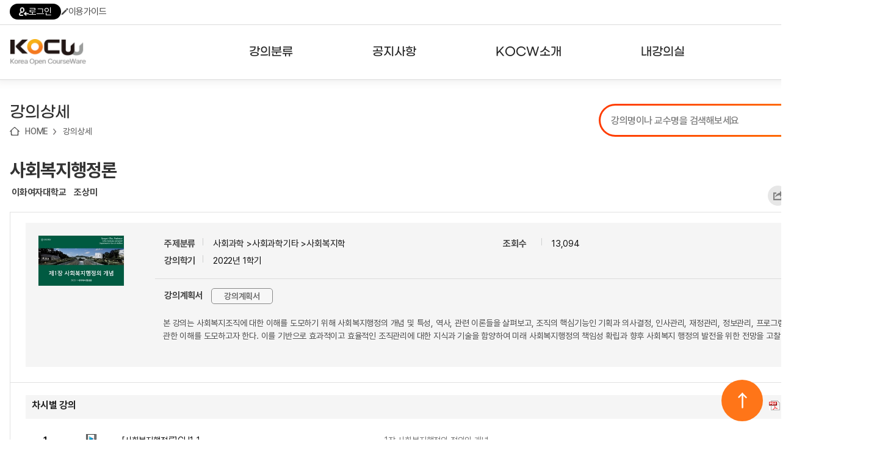

--- FILE ---
content_type: text/html; charset=utf-8
request_url: http://www.kocw.net/home/cview.do?cid=4fa2a5e722800fba
body_size: 125166
content:
















	
	
	
	
	 
	

	
	
	
		
		
	
	

	
	
	

 	
	
	
		
		
	
	


<!DOCTYPE html>
<html lang="ko">
<head>
	<title>사회복지행정론  - 이화여자대학교 | KOCW 공개 강의</title>
    <meta http-equiv="Content-Type" content="text/html; charset=utf-8" />
    <meta name="Description" content="이화여자대학교. 조상미. 본 강의는 사회복지조직에 대한 이해를 도모하기 위해 사회복지행정의 개념 및 특성, 역사, 관련 이론들을 살펴보고, 조직의 핵심기능인 기획과 의사결정, 인사관리, 재정관리, 정보관리, 프로그램 개발 및 평가에 관한 이해를 도모하고자 한다. 이를 기반으로 효과적이고 효율적인 조직관리에 대한 지식과 기술을 함양하여 미래 사회복지행정의 책임성 확립과 향후 사회복지 행정의 발전을 위한 전망을 고찰해 본다." />
	<meta name="Keywords" content="사회복지, 행정, 조직관리" />
	
	<meta name="image" content="http://www.kocw.net/home/common/contents/thumbnail/07/t1441895.jpg" />
	
	<meta http-equiv="cache-control" content="no-cache" />
    <meta http-equiv="expires" content="0" />
    <meta http-equiv="pragma" content="no-cache" />
    <meta http-equiv="X-UA-Compatible" content="IE=edge" />

	<link rel="shortcut icon" href="/home/images/favicon.ico" type="image/x-icon" />
	<link type="text/css" rel="stylesheet" href="/home/common/css/reset.css?ver=250721" />
	<link type="text/css" rel="stylesheet" href="/home/common/css/global.css?ver=250721" />
	<link type="text/css" rel="stylesheet" href="/home/common/css/lecture.css?ver=250721" />
	<link type="text/css" rel="stylesheet" href="/home/common/css/search.css?ver=250721" />
	<link type="text/css" rel="stylesheet" href="/home/common/css/account.css?ver=250721" />
	<link type="text/css" rel="stylesheet" href="/home/common/css/ocn.css?ver=250811" />
	<link type="text/css" rel="stylesheet" href="/home/common/css/page.css?ver=250721" />
	<link type="text/css" rel="stylesheet" href="/home/common/css/layout.css?ver=250721">
	<link type="text/css" rel="stylesheet" href="/home/common/css/guide.css?ver=250721" />
	<link type="text/css" rel="stylesheet" href="/home/common/css/sub24.css?ver=250721">
	<link type="text/css" rel="stylesheet" href="/home/common/css/swiper.css?ver=250721">
	<link type="text/css" rel="stylesheet" href="/home/common/css/selectbox.css?ver=250721">
	
	<script type="text/javascript" src="/home/common/js/jquery/jquery-1.7.1.min.js"></script>
	<script type="text/javascript" src="/home/common/js/jquery/swiper.jquery.min.js?ver=250721"></script>
	<script type="text/javascript" language="javascript" src="/home/common/js/common.js"></script>
	<script type="text/javascript" language="javascript" src="/home/common/js/jquery/jquery.customInput.js"></script>
    <script type="text/javascript" language="javascript" src="/home/common/js/jquery/jquery.selectbox.js"></script>
    <script type="text/javascript" language="javascript" src="/home/common/js/search.js"></script>
    <script type="text/javascript" language="JavaScript" src="/home/common/js/ui.js"></script>
    
    









	<script type="text/javascript">
	
	 $(document).ready(function () {
         $('.menu > li').hover(
             function() {
                 $('.headerInner').addClass('open');
             },
             function() {
                 $('.headerInner').removeClass('open');
             }
         );

         $('.menu > li > a').on('focus', function() {
             $('.headerInner').addClass('open');
         });

         $('.menu > li > a').on('blur', function() {
             setTimeout(function() {
                 if (!$('.menu > li > a').is(':focus')) {
                 }
             }, 100);
         });

         $('.subMenu a').on('focus', function() {
             $('.headerInner').addClass('open');
         });

         $('.subMenu a').on('blur', function() {
             setTimeout(function() {
                 if (!$('.menu > li > a').is(':focus') && !$('.subMenu a').is(':focus')) {
                     $('.headerInner').removeClass('open');
                 }
             }, 100);
         });

         $('.searchDetailBtn').click(function(e) {
             e.preventDefault();
             $('.searchDetail').addClass('on');
         });

         $('.searchDetail .searchDetailClose').click(function(e) {
             e.preventDefault();
             $('.searchDetail').removeClass('on');
         });


         $('.hamburger').click(function() {
             var $sitemap = $('.sitemap');
             var isOpen = $sitemap.hasClass('open');

             $sitemap.toggleClass('open').attr('hidden', isOpen);
             $(this).attr('aria-expanded', !isOpen);
             
             $(this).toggleClass('open');

             if (!isOpen) {
                 $sitemap.attr('tabindex', '-1').focus();
                 $('body').addClass('noScroll');
             } else {
                 $(this).focus();
                 $('body').removeClass('noScroll');
             }
         });

         var $topButton = $("#topButton");

         $(window).scroll(function() {
             if ($(this).scrollTop() > 100) {
                 $topButton.fadeIn();
             } else {
                 $topButton.fadeOut();
             }
         });

         $topButton.click(function(e) {
             e.preventDefault();
             $('html, body').animate({scrollTop: 0}, 800);
         });

     });
   

    </script>



	<meta property="fb:app_id" content="479796112053171" />
	<meta property="fb:admins" content="100001008643231,100003781037138" />
	<meta property="og:title"  content="사회복지행정론" />
	
	<meta property="og:image" content="http://www.kocw.net/common/contents/thumbnail/07/t1441895.jpg" /> 
	
	<meta property="og:description"  content="본 강의는 사회복지조직에 대한 이해를 도모하기 위해 사회복지행정의 개념 및 특성, 역사, 관련 이론들을 살펴보고, 조직의 핵심기능인 기획과 의사결정, 인사관리, 재정관리, 정보관리, 프로그램 개발 및 평가에 관한 이해를 도모하고자 한다. 이를 기반으로 효과적이고 효율적인 조직관리에 대한 지식과 기술을 함양하여 미래 사회복지행정의 책임성 확립과 향후 사회복지 행정의 발전을 위한 전망을 고찰해 본다." />
	<meta property="og:type" content="video.other" />
	<meta property="og:url" content="http://www.kocw.net/home/cview.do?cid=4fa2a5e722800fba" />
	<meta property="og:site_name" content="'KOCW - Korea Open CourseWare, www.kocw.net" />

	<script type="text/javascript" language="JavaScript" src="/home/common/js/jquery/jquery.cookie.js"></script>
	<script type="text/javascript" src="/home/common/js/course.js?ver=180628"></script>
	<script type="text/javascript" src="/home/common/js/lecture.js?ver=250617"></script>
	
	<script src="https://t1.kakaocdn.net/kakao_js_sdk/2.5.0/kakao.min.js"
	  integrity="sha384-kYPsUbBPlktXsY6/oNHSUDZoTX6+YI51f63jCPEIPFP09ttByAdxd2mEjKuhdqn4" crossorigin="anonymous"></script>
	<script>
	  Kakao.init('60b308e45a678aa21a1efa2c14285765'); // 사용하려는 앱의 JavaScript 키 입력
	</script>
   
    <script type="text/javascript">  
    	var cid ='4fa2a5e722800fba';
	</script>
	
<script type="text/javascript">

	


	var isEval = false;
	if(false){
		isEval = true;
	}
	
	$(document).ready(function() {
	// URL 퍼가기, lid가 있을 경우 해당 차시 재생
		 

	  
  		 jQuery(".loginInfoR").show();
  		 jQuery("#comment_text").attr("readonly",true);
  	
  	
  	//사용자 의견
    f_commentMore();

  	// 연관 강의,논문
  	$.ajax({
        url: "/home/search/relateSearch.do",
        type: "POST",
        cache: false,
        data: { title : "사회복지행정론",
        		 keyword : "사회복지, 행정, 조직관리",
        		kemId : "1441895",
        		if : ""
        },
        success : function(html) {
        	$('#relateSearch').html(html);
        },
        error : function(request,status,error){
            //alert("해당 자료를 조회하는 중 오류가 발생했습니다.");
        }
    });
  	
 // 내가 본 강의
 if(true || false || false){  // 비디오유형 강의만
	var oldCookieVal = getCookie("myCourse");
   //alert("쿠키===>"+oldCookieVal);
   if(oldCookieVal != null) {
      // 중복체크
	 if(oldCookieVal.indexOf('1441895')==-1){ 
		 var cookieValArr = new Array();     
		 var newCookieVal;
		 newCookieVal = "1441895_";
		 cookieValArr = oldCookieVal.split("_");  
		 
		 for(var i=0;i<cookieValArr.length;i++){ 
			 if(cookieValArr.length >= 10){  // 강의가 10개 이상 쌓이지 않도록 최근 본 강의가 아닌건 제외 시킴
			   if(i < cookieValArr.length-1){	 
				 newCookieVal = newCookieVal+cookieValArr[i];
				 if( i != cookieValArr.length-2){ 
						newCookieVal = newCookieVal+"_"; 
					}	 
			    }
			 }else{
				 newCookieVal = newCookieVal+cookieValArr[i]; 
				 if( i != cookieValArr.length-1){ 
						newCookieVal = newCookieVal+"_"; 
					}	 
			 }  
		 }//for
		  
		 setMyCourseCookie("myCourse",newCookieVal);
	     } // 중복체크 if
	  }else{
		  setMyCourseCookie("myCourse",'1441895');
	  }
   }// if
   
	f_viewCount('1441895'); 

 	}); // ready
	
	function getLidUrl(lectureId,deviceType){
		
		jQuery.ajax({
	          type: "POST",
	          url: "/home/search/searchLectureLoc.do",
	          data: "lectureId=" + lectureId,
	          error : function(html){
	               alert("강의 페이지 보기에 실패하였습니다.");
		     },
		    success : function(transport){
		    try{
	                var searchLocObj = eval("(" + transport + ")");
	                 var location = searchLocObj[0]["location"];
	                 var isKmp4 = searchLocObj[0]["isKmp4"];
	                 var contentType = searchLocObj[0]["contentType"];
	                 var lectureTitle = searchLocObj[0]["lectureTitle"];
	                 if(isKmp4 > 0) { 
	                      /*   var mp4Loc = location.substring(location.indexOf('[vod]')+6,location.indexOf('mp4')+3);
	                         if(deviceType == 'd'){ //flash
	                        	 isLid = true;
	                        	 doInitFplayer(mp4Loc);
	                        	 currentVUrl = "http://yc01-bg3776.ktics.co.kr/"+mp4Loc;
	                        	 $('.vodInfo').html(lectureTitle);
	                        	 jQuery("#aTitle1").css("color", "#5a5a5a");
	                         }else{ //html5
	                        	 
	                         }*/
	                         
	               }else{	                        
	                         f_openLecture(location,'1441895','0',21,'','http://www.kocw.net/home/cview.do?cid=4fa2a5e722800fba');							
	                 }
	     }catch(e){}
	     }
	    });
		isLid = false;
	}

	/** 내가 본 강의 쿠키 셋팅**/
	function setMyCourseCookie(name, value){  
	 
		 var todayDate = new Date();
		 var nextDate = new Date(); 
		
		 nextDate.setDate( todayDate.getDate() + 20 );

		document.cookie = name + "=" + escape( value ) + "; path=/; expires=" + nextDate.toGMTString() + ";" 
		
	} 

	function getCookie( cookieName ){
		
		var search = cookieName + "=";
		var cookie = document.cookie;
		
		if( cookie.length > 0 ){			
			startIndex = cookie.indexOf( cookieName );
			
			if( startIndex != -1 ){
				startIndex += cookieName.length;
				endIndex = cookie.indexOf( ";", startIndex );
				if( endIndex == -1) endIndex = cookie.length;
					return unescape( cookie.substring( startIndex + 1, endIndex ) );
				}else{
					return null;
				}
			}else{
			return null;
		}
	}	
	

	 /**사용자의견 등록 **/
	function f_createComment(){
		 
		var userType = 'null';
		if(userType != null && userType == 'apple') {
			if (confirm('RISS 통합회원가입이 필요한 메뉴입니다. \nRISS 회원가입 페이지로 이동하시겠습니까?') == true) {
				var windowOpen = window.open('https://www.riss.kr/main/user/JoinMember.do', '_blank');			
				if (windowOpen == null || typeof(windowOpen) == 'undefined') {
					alert('팝업 차단을 해제해주세요');
				}
				else {
					windowOpen.focus();
				}
			}
			
			return;
		}
		 
    	var f = document.frm;
    	var commentText = f.comment_text.value;

 		
    	if(confirm("사용자 의견은 로그인 후에 이용이 가능합니다.\n로그인 하시겠습니까?.")){
			//f_loginPopup();
    		location.href="/home/login.do";
			}
     
}

	/**사용자 의견 조회**/
	function f_searchComment(kemId) {
	 jQuery.ajax({
         type: "POST",
         url: "/home/search/searchComment.do",
         data: "kemId=" + kemId,
         error : function(html){
         alert("사용자의견을 가져올 수 없습니다.");
         },
         success : function(transport){
             try{
                 var commentObj = eval("(" + transport + ")");

                 var html = [];
                   	for (var i = 0; i < commentObj[0]["addComments"].length ; i++) {
                             var addComment = commentObj[0]["addComments"][i];
                             var name = addComment['name'];
                             var contents = addComment['contents'];
                             var commentId = addComment['commentId'];
                             var userId = addComment['userId'];
                             var commentUser = addComment['userId'];
                             if(commentUser == null || commentUser == 'super-admin01' || commentUser == 'kocw-admin'){
                            	 commentUser = addComment['name'];
                             }else{
                            	 commentUser = addComment['maskingUserId'];
                             }
                             var createdDate = addComment['createdDate'];
                             	html.push('<dl class="userTxt dotUnderline comment">');
							    html.push('<dt>'+commentUser+'<span>'+createdDate+'</span>');

								if(userId == "null"){
									html.push('<a href="#Redirect" onclick="f_deleteComment('+commentId+')"> <img src="/home/images/search/btnClose02.gif" alt="delete" /></a>');
								}
								html.push('</dt>');
								if(userId == 'super-admin01' || userId == 'kocw-admin'){
                             		html.push('<dd><font color="#ff6218" >'+contents+'</font></dd>');
								}else{
									html.push('<dd>'+contents+'</dd>');
								}
								html.push('</dl>');

                    }
						document.getElementById('commentDiv').innerHTML = html.join('');
						jQuery("#comment_len").text("0");
						f_commentMore();
               }
             catch (e) {

             }

         }
     });

	}

	/** 사용자 의견 삭제 **/
	function f_deleteComment(commentId){

   	if(confirm("사용자의견을 삭제하시겠습니까?")){
   	jQuery.ajax({
        type: "POST",
        url: "/home/search/deleteComment.do",
        data: {
            commentId : commentId
                  },

            error : function(html){
            alert("사용자 의견 삭제에 실패하였습니다.");
        },
        success : function(transport){
                if(transport == "success"){
                    alert("사용자의견이 삭제 되었습니다.");
                    f_searchComment('1441895');
                }else{alert("사용자 의견 삭제에 실패하였습니다.");
                }
        }
      });
     }
	}

	/**평가 점수 등록**/
	function f_creteEvaluation(starId) {	
		
		var userType = 'null';
		if(userType != null && userType == 'apple') {
			if (confirm('RISS 통합회원가입이 필요한 메뉴입니다. \nRISS 회원가입 페이지로 이동하시겠습니까?') == true) {
				var windowOpen = window.open('https://www.riss.kr/main/user/JoinMember.do', '_blank');			
				if (windowOpen == null || typeof(windowOpen) == 'undefined') {
					alert('팝업 차단을 해제해주세요');
				}
				else {
					windowOpen.focus();
				}
			}
			
			return;
		}

	 	var f = document.frm;
	 	var evalSelect = starId;
	 	var targetUrl = "/home/search/createEvaluation.do";
	 	var msg = "별 "+starId+"개를 선택하셨습니다.\n평가점수를 등록하시겠습니까?";
	
	 	
	 		if(confirm("사용자 평가는 로그인 후에 이용이 가능합니다.\n로그인 하시겠습니까?.")){
				//f_loginPopup();
	 			location.href="/home/login.do";
			}
	 	
   }


	/** URL 퍼가기**/
	function f_mv_url(lectureId){

		var url = "http://www.kocw.net/home/cview.do?lid="+lectureId;  

		if (jQuery.browser.msie) {
			// 클립보드로 복사
			window.clipboardData.setData('text',url);
			alert("해당 차시의 URL이 복사되었습니다.");
		}else{
			prompt("해당 차시의 URL입니다. Ctrl+C를 눌러 복사하세요", url);
		}

	}


	/** 강의담기 **/
	function f_mylist(obj,kemId,flag){
		
		var userType = 'null';
		if(userType != null && userType == 'apple') {
			if (confirm('RISS 통합회원가입이 필요한 메뉴입니다. \nRISS 회원가입 페이지로 이동하시겠습니까?') == true) {
				var windowOpen = window.open('https://www.riss.kr/main/user/JoinMember.do', '_blank');			
				if (windowOpen == null || typeof(windowOpen) == 'undefined') {
					alert('팝업 차단을 해제해주세요');
				}
				else {
					windowOpen.focus();
				}
			}
			
			return;
		}
		
   		
        if(confirm("내 강의실은 로그인 후에 이용이 가능합니다.\n로그인 하시겠습니까?.")){
            //f_loginPopup();
        	location.href="/home/login.do";
         }
       
	}


	/** 강의추천하기 **/
	function f_recommend(courseId) {

		var recommendCookie=getCookie(courseId);

		if (recommendCookie != "done") {
			jQuery.ajax({
   				type: "POST",
   				url: "/home/search/createRecommend.do",
   				data: {kemId : courseId },
   				error : function(html){
         			alert("강의추천에 실패하였습니다.");
   				},
   				success : function(transport){
        			if(transport == "success"){
           			alert("강의추천이  되었습니다.");
           			f_searchRecommend(courseId);

           			f_set_cookie( courseId, "done" , 1);
        		}else{alert("강의추천에 실패하였습니다.");}
  	  		  }
			});
		}else{
			alert("이미 강의추천에 참여 하셨습니다.");
		}
   }

	/** 강의추천  조회 **/
	function f_searchRecommend(courseId){

		jQuery.ajax({
           type: "POST",
           url: "/home/search/searchRecommend.do",
           data: "kemId=" + courseId,
           error : function(html){
         	alert("강의 추천에 실패하였습니다1.");
    	},
     success : function(transport){
           	 var recommendObj = eval("(" + transport + ")");
           	 var recommend = recommendObj[0]["recommend"];
           	jQuery(".btnRecommend").html('<a href="#Redirect" onclick="f_recommend('+courseId+');"><span>'+recommend+'</span></a>');
            }
       });
	}

	/** 콘텐츠 다운로드 통계  쌓기**/
	  function f_contents_download(courseId,lectureId,contentType){
		
	  	var userId;
		
	  	 userId = 'kocw_guest';
	   
		 jQuery.ajax({
		      type: "POST",
		      url: "/home/search/updateContentDown.do",
		      data: {courseId : courseId ,
		     	 	lectureId : lectureId ,
		     	 	contentType : contentType,
		             userId : userId
		            },
		      error : function(html){

		      },
		      success : function(transport){
		              if(transport == "success"){

		              }else{
		              }
		      }
		  });
	  }

	  function doDmy(){
	  }

	  /** 선택 된 차시 타이틀 css 적용   **/
	  function f_add_css(cId){

		  for(var i=1; i<=1097; i++){
	        	if(cId == i){
	        		jQuery("#aTitle"+i).css("color", "#F27E35");

	       	}else{
	        		jQuery("#aTitle"+i).css("color", "#5a5a5a");
	        	}

			  }
	  }

	  /** 사용자 의견 글자수 체크  **/
	  function f_check_strlen(content,maxLen){

		  var i;
		  var temp="";
		  var strByte =0;
		  var len = content.value;
		  var tempContent="";

		  for(i=0; i<len.length; i++) {

			  temp = len.charAt(i);

			  if(escape(temp).length > 4){
				  strByte = strByte+2;  //한글
			  }else{
				  strByte = strByte+1;
			  }

			  if(strByte <= maxLen){
					tempContent = tempContent+temp;
			  }
		  }

		if(strByte > maxLen){

			alert("글자를 초과 입력하셨습니다.\n사용자의견은 "+maxLen+"자 까지 작성 할 수 있습니다.");

			content.value = tempContent;   // 사용자 의견 200자 까지
			strByte=0;

			 for(i=0; i<tempContent.length; i++) {

				  if(escape(tempContent.charAt(i)).length > 4){
					  strByte = strByte+2;  //한글
				  }else{
					  strByte = strByte+1;
				  }
			 }//for

		}//if

		jQuery("#comment_len").text(strByte);
	  }


	  /** 오류접수  **/
	  function f_error_request(lectureId){ //alert(lectureId);
	  
			var userType = 'null';
			if(userType != null && userType == 'apple') {
				if (confirm('RISS 통합회원가입이 필요한 메뉴입니다. \nRISS 회원가입 페이지로 이동하시겠습니까?') == true) {
					var windowOpen = window.open('https://www.riss.kr/main/user/JoinMember.do', '_blank');			
					if (windowOpen == null || typeof(windowOpen) == 'undefined') {
						alert('팝업 차단을 해제해주세요');
					}
					else {
						windowOpen.focus();
					}
				}
				
				return;
			}

	  	 
		  if(confirm("오류접수는 로그인 후에 이용이 가능합니다.\n로그인  하시겠습니까?.")){
				//f_loginPopup();
			  	location.href="/home/login.do";
			}
		  

	  }

	  /** 복수기관조회 **/
	  function f_viewAddUniv(kemId){
	      jQuery.ajax({
	          type: "POST",
	          url: "/home/search/additionalUniversity.do",
	          data: {
	              kemIds : kemId
	                    },

	              error : function(html){
		              },
		              success : function(transport){
		                  try{
		                      var addUnivnameObj = eval("(" + transport + ")");
		                      if( addUnivnameObj[0]["addUnivnameList"].length  > 0){

		                          for (var i = 0; i < addUnivnameObj[0]["addUnivnameList"].length ; i++) {
		                            //var len2 = len-i;
		                            var addInfo= addUnivnameObj[0]["addUnivnameList"][i];

		                            var kemId = addInfo['kemId'];
		                            var addUnivname = addInfo['addUnivname'];

		                            if(addUnivname!=null && addUnivname!='undefined'){
		                            	document.getElementById('addUnivname').innerHTML = ','+addUnivname;
		                            }
		                          }
	                      }
	                } catch (e) {
	                }
	   			}
			 });
	  }
	  
	function f_vewLec(loc,cid,lid,downtype,scount,ogurl){
		f_openLecture(loc,cid,lid,downtype,scount,ogurl);
		try{
			showEvent();
		}catch(e){ console.log(e); }
	}

	  var toAlert = true;
	  
	  
	  function f_enrolmentInfo() {
			location.href = "/home/enrolment/enrolmentInfo.do?cid=" + "4fa2a5e722800fba";
	  }
		
		function f_go_enrolment() {
			
				if(confirm("수료증강의는 로그인 후에 이용이 가능합니다.\n로그인 하시겠습니까?.")){
					//f_loginPopup();
					location.href="/home/login.do";
				}
			
		}
		
	    
	    function f_viewCount(kemId){
	    	
	  	  if(kemId.substring(kemId.length-1,kemId.length)==','){
	  		  kemId = kemId.substring(0,kemId.length-1);
	  	  }
	        jQuery.ajax({
	            type: "POST",
	            url: "/home/search/searchViewCount.do",
	            data: {
	                kemId : kemId
	                      },

	                error : function(html){
		              },
		              success : function(transport){
		                  try{
		                      var viewCountObj = eval("(" + transport + ")");
		                      if( viewCountObj[0]["viewCounts"].length  > 0){

		                          for (var i = 0; i < viewCountObj[0]["viewCounts"].length ; i++) { 

		                        	var addInfo= viewCountObj[0]["viewCounts"][i];
		                            var subtitles = addInfo['subtitles'];	
		                            var isSignLang = addInfo['is_sign_lang'];
		                            
									var s_html =[];	
									if(subtitles != 'undefined' && subtitles != null) { 
										s_html.push('<div class="captionInfo">자막을 제공하는 강의입니다.</div>');
										document.getElementById("subtitles").innerHTML += s_html.join('');
									}
									if(isSignLang != null && isSignLang == 1) {
										document.getElementById("subtitles").innerHTML +=' <div class="captionInfo">수어을 제공하는 강의입니다.</div>';
									}
		                          }
	                        }
	                  } catch (e) {
	                	  console.log('error: ' + e);
	                	  console.log('error stack: ' + e.stack);
	                  }
	     			}
	 		 });
	    }
	    
	    /** 공유하기  **/
        function f_shareLayerOpen() {
        	var shareLayer = document.getElementById('share_layer');
        	shareLayer.style.display = 'block';
        }
        
    	function f_shareLayerClose(){
        	var shareLayer = document.getElementById('share_layer');
        	shareLayer.style.display = 'none';
    	}
    	 
       	function f_share(snsName) {
       		
        	if(snsName == null) {
        		return false;
        	}
        	
        	f_cntShare(snsName);
        	
        	var sharePopup;
        	var popWidth = '500';
        	var popHeight = '450';
        	var popLeft = Math.ceil((window.screen.width - popWidth)/2);
        	var popTop = Math.ceil((window.screen.height - popHeight)/2);
        	var title = '사회복지행정론';
        	
        	switch(snsName) {
        		case 'facebook' :
        			sharePopup = window.open('http://www.facebook.com/sharer/sharer.php?u=' + 'http://www.kocw.net/home/cview.do?cid=4fa2a5e722800fba', '', 'width='+ popWidth +', height='+ popHeight +', left=' + popLeft + ', top='+ popTop);
        			break;
        		case 'twitter' :
        			sharePopup = window.open('http://twitter.com/intent/tweet?url=' + 'http://www.kocw.net/home/cview.do?cid=4fa2a5e722800fba' + '&text=' + '사회복지행정론' , '', 'width='+ popWidth +', height='+ popHeight +', left=' + popLeft + ', top='+ popTop);
        			break;
        		case 'kakaotalk' :
        		    Kakao.Share.sendDefault({
        		      objectType: 'feed',
        		      content: {
        		        title: title.replace(/'/g,""),
        		        imageUrl:
        		          'http://www.kocw.net/home' + '/common/contents/thumbnail/07/t1441895.jpg',
        		        link: {
        		          // [내 애플리케이션] > [플랫폼] 에서 등록한 사이트 도메인과 일치해야 함
        		          mobileWebUrl: 'http://www.kocw.net/home/cview.do?cid=4fa2a5e722800fba',
        		          webUrl: 'http://www.kocw.net/home/cview.do?cid=4fa2a5e722800fba',
        		        },
        		      },
        		      buttons: [
        		        {
        		          title: '자세히 보기',
        		          link: {
        		            mobileWebUrl: 'http://www.kocw.net/home/cview.do?cid=4fa2a5e722800fba',
        		            webUrl: 'http://www.kocw.net/home/cview.do?cid=4fa2a5e722800fba',
        		          },
        		        },
        		      ],
        		    });
        		    break;
        		case 'naverband' :
        			sharePopup =  window.open('http://www.band.us/plugin/share?body=' + '사회복지행정론 http://www.kocw.net/home/cview.do?cid=4fa2a5e722800fba' + '&route=' + 'http://www.kocw.net/home/cview.do?cid=4fa2a5e722800fba');
        			break;
        		case 'copylink' :
        			var dummy = document.createElement("textarea");
        			document.body.appendChild(dummy);
        			dummy.value = 'http://www.kocw.net/home/cview.do?cid=4fa2a5e722800fba';
        			dummy.select();
        			document.execCommand("copy");
        			document.body.removeChild(dummy);
        			alert("URL이 클립보드에 복사되었습니다.");
        			break;
        	} 
        }
       	
       	function f_cntShare(snsName) {
    		gtag('event', 'share_count', {
    			'event_label': snsName,
    			'value': 'http://www.kocw.net/home/cview.do?cid=4fa2a5e722800fba'
    		});
    	}
       	
   		function f_commentMore(){ 
   			$("#commentDiv > dl").slice(0, 10).show();
   			
   			if($("#commentDiv > dl:hidden").length == 0){ 
   				$(".more").hide();	
   			 }else{
   				$(".more").show();	
   			 }
   			
   		    $(".more").click(function(e){ 
   		   		e.preventDefault();
   		   	 	$("#commentDiv > dl:hidden").slice(0, 10).fadeIn(200).show();
   		   	 	if($("#commentDiv > dl:hidden").length == 0){ 
   		   		 	$(".more").hide();
   		   		}
   		    });
   	   	}
	   
</script>



</head>
<body>


<div id="divAccessibility">
<h2 class="skip">바로가기</h2>
    <ul>
        <li>
        	<a href="#mainGnbWrap">메뉴 바로가기</a>
        </li>
        <li>
        	<a href="#mainSearch">검색 바로가기</a>
        </li>
        <li>
        	<a href="#mainContainer">본문 바로가기(skip to content)</a>
        </li>
        <li>
            <a href="#footerWrap">KOCW정보 바로가기</a>
        </li>
    </ul>
</div>


<div id="divWrapper">
	






  
 



  








	 
	
	



<!-- header 영역 시작-->
<header id="divHeader" class="header">
	<ul class="headerTop">
        <li><a href="/home/login.do"><i class="icon icon-login"></i>로그인</a></li>
        
        
        <li><a href="/home/introduce/intro1.do?t=2"><i class="icon icon-guide"></i>이용가이드</a></li>
    </ul>
    <div class="headerArea">
    	<div class="headerInner">
    		<h1>
            	<a href="/home/index.do">
                    <img src="/home/images/main24/logo1.png" class="logo1" />
                    <img src="/home/images/main24/logo2.png" class="logo2" />
                </a>
            </h1>
    		<!-- header -->
    		<nav class="nav">
	            <ul class="menu">
	                <li>
	                    <a href="/home/search/univCoursesAll.do"><span>강의분류</span></a>
	                    <ul class="subMenu">
	                        <li><a href="/home/search/univCoursesAll.do">대학강의</a></li>
	                        <li><a href="/home/search/orgCoursesAll.do">기관강의</a></li>
	                        <li><a href="/home/search/majorCourses.do">전공분야</a></li>
	                        <li><a href="/home/special/themeCourses.do#subject/19">테마강의</a></li>
	                    </ul>
	                </li>
	                <li>
	                    <a href="/home/notice/noticeList.do"><span>공지사항</span></a>
	                    <ul class="subMenu">
	                        <li><a href="/home/notice/noticeList.do">공지사항</a></li>
	                        <li><a href="/home/notice/noticeList.do?nt=2">뉴스레터</a></li>
	                        <li><a href="/home/kocwStatistics.do">주요통계현황</a></li>
	                        <li><a href="/home/guide/guideMain.do">서비스도움말</a></li>
	                        <li><a href="http://www.riss.kr/customer/svchelp/HelpList.do?upper_id=2165" target="_blank;">고객센터</a></li>
	                    </ul>
	                </li>
	                <li>
	                    <a href="/home/introduce/intro1.do"><span>KOCW소개</span></a>
	                    <ul class="subMenu">
	                        <li><a href="/home/introduce/intro1.do">KOCW란?</a></li>
	                        <li><a href="/home/introduce/intro1.do?t=2">활용안내</a></li>
	                        <li><a href="/home/introduce/intro1.do?t=3">발자취</a></li>
	                    </ul>
	                </li>
	                <li>
	                    <a href="/home/mylist/mylist.do"><span>내강의실</span></a>
	                    <ul class="subMenu">
	                        <li><a href="/home/mylist/mylist.do">강의리스트</a></li>
	                        <li><a href="/home/enrolment/myEnrolment.do">수강확인증강의</a></li>
	                        <li><a href="/home/mylist/myReview.do">사용자의견</a></li>
	                        <li><a href="/home/curation/myClip.do">내강의클립</a></li>
	                    </ul>
	                </li>
	            </ul>
	        </nav>
    		<!-- //header -->
    		<a class="hamburger" href="javascript:;">
                <span></span>
            </a>
            <!-- sitemap -->
            <div class="sitemap">
            	 <div class="sitemapInner">
            	 	<ul class="sitemapMenu">
            	 		 <li>
	                        <a href="/home/search/univCoursesAll.do"><span>강의분류</span></a>
	                        <ul class="sitemapSubMenu">
	                            <li><a href="/home/search/univCoursesAll.do">대학강의</a></li>
		                        <li><a href="/home/search/orgCoursesAll.do">기관강의</a></li>
		                        <li><a href="/home/search/majorCourses.do">전공분야</a></li>
		                        <li><a href="/home/special/themeCourses.do#subject/19">테마강의</a></li>
	                        </ul>
	                    </li>
	                    <li>
	                        <a href="/home/notice/noticeList.do"><span>공지사항</span></a>
	                        <ul class="sitemapSubMenu">
	                            <li><a href="/home/notice/noticeList.do">공지사항</a></li>
	                        	<li><a href="/home/notice/noticeList.do?nt=2">뉴스레터</a></li>
	                            <li>
	                                <a href="/home/kocwStatistics.do">주요통계현황</a>
	                                <ul>
	                                    <li><a href="/home/kocwStatistics.do">강의 구축 현황</a></li>
	                                    <li><a href="/home/kocwStatistics.do?statType=2">강의 이용 현황</a></li>
	                                    <li><a href="/home/kocwStatistics.do?statType=3">인기강의 20선</a></li>
	                                    <li><a href="/home/kocwStatistics.do?statType=4">최신 강의 목록</a></li>
	                                    <li><a href="/home/kocwStatistics.do?statType=5">서비스 강의 목록</a></li>
	                                </ul>                                        
	                            </li>
	                            <li><a href="/home/guide/guideMain.do">서비스도움말</a></li>
	                            <li><a href="https://www.riss.kr/customer/svchelp/HelpList.do?upper_id=2165" target="_blank;">고객센터</a></li>
	                             
	                            
	                        </ul>
	                    </li>
	                    <li>
	                        <a href="/home/introduce/intro1.do"><span>KOCW소개</span></a>
	                        <ul class="sitemapSubMenu">
	                            <li><a href="/home/introduce/intro1.do">KOCW란?</a></li>
	                            <li><a href="/home/introduce/intro1.do?t=2">활용안내</a></li>
	                            <li><a href="/home/introduce/intro1.do?t=3">발자취</a></li>
	                        </ul>
	                    </li>
	                    <li>
	                        <a href="/home/mylist/mylist.do"><span>내강의실</span></a>
	                        <ul class="sitemapSubMenu">
	                            <li><a href="/home/mylist/mylist.do">강의리스트</a></li>
	                            <li><a href="/home/enrolment/myEnrolment.do">수강확인증강의</a></li>
		                        <li><a href="/home/mylist/myReview.do">사용자의견</a></li>
		                        <li><a href="/home/curation/myClip.do">내강의클립</a></li>
	                        </ul>
	                    </li>
            	 	</ul>
            	 </div>
            </div>
            <!-- //sitemap -->
    	</div>
    </div>
</header>
<!-- // header 영역 끝 -->  
	<script id="scriptSsoCdcUrl" type="text/javascript"></script>
	<script type="text/javascript">

	// login.jsp 에서 사용 
	var isLogin = false;	
	

	//로그아웃
	function f_logout(){		
		document.getElementById('scriptSsoCdcUrl').src = 'http://sso.riss.kr:11301/cdc_delete.jsp';
	
		//로그인 페이지 호출
	    jQuery.ajax({
			type: "POST",
			url: "/home/logout.do",
			error : function(){
				alert('오류가 발생하였습니다.');
			},
			success : function(msg){
				if(msg == "true"){
					alert('로그아웃에 실패하였습니다!');
				}
				else{
					location.replace('/home/index.do');
				}
			}
		});
	}	
	
	//개인정보 수정
    function f_myinfo(){
		var userType = 'null';
		if(userType != null && userType == 'apple') {
			if (confirm('RISS 통합회원가입이 필요한 메뉴입니다. \nRISS 회원가입 페이지로 이동하시겠습니까?') == true) {
				var windowOpen = window.open('https://www.riss.kr/main/user/JoinMember.do', '_blank');			
				if (windowOpen == null || typeof(windowOpen) == 'undefined') {
					alert('팝업 차단을 해제해주세요');
				}
				else {
					windowOpen.focus();
				}
			}
			
			return;
		}
 		window.open("https://www.riss.kr/myriss/MyInfoEdit.do",'_blank');
	}
	
	//아이디 비밀번호 찾기
	function f_openIdpwd(){
		 window.open("https://www.riss.kr/FindIdPasswd.do?noEmail=Y",'_blank');
	    }

</script>
	<!-- 전체 컨텐츠 영역 시작-->
	<main id="divWrapper">
		<div id="container">
			<div class="subContainer">
				 <!--guide inner 시작-->
	             <div class="guide inner">
	                 <div class="subTitle">
	                 	 <div class="divLocation">
	                     	 
	                         <h2>강의상세</h2>
	                         <ul>
	                             <li><a href="/home/index.do">HOME</a></li>
	                             
	                             <li><a href="javascript:void(0);">강의상세</a></li>
	                         </ul>
	                         
	                     </div>
	                     
	                     <article class="search">
	                     	





<script type="text/javascript">

//파이어폭스
function trick() {
    if(getBrowserType() !=1){
        if (db != document.search.query.value) {
            db = document.search.query.value;
            getAutoQuery(db);
        }
        setTimeout("trick()", 10);
    }
}
String.prototype.trim = function() {
    return this.replace(/(^\s*)|(\s*$)/g, "");
};


function mainSearch(){        
	var form = document.search;
    if(form.query.value.trim()==''){
        alert('검색어를 입력하세요');
        form.query.focus();
        return false;
    }
    var re = /[?*,@]/gi; //특수문자
    if(re.test(form.query.value)) {
        alert("검색어에 특수문자( ? * , @ )는 입력할 수 없습니다.");
        form.query.focus();
        return false ;
    }

    var pattern = /\b(a|an|and|at|b|by|c|d|e|f|for|from|g|h|i|in|is|it|its|j|k|l|m|n|o|of|on|or|p|q|r|s|t|the|to|u|v|w|with|x|y|z)\b/gi;
    var query = form.query.value;
    var temp = query.replace(pattern,"");
    if(temp.trim() == "") {
        alert("검색어가 하나의 알파벳(a~z an at and by for from in is it its on or the with)만으로 이루어져 있습니다. \n다른 검색어를 입력하십시오. ");
        return false;
    }
    
    form.action = "/home/search/search.do?query="+form.query.value;
    form.method = "post";
    form.submit();
}

function detailSearch(){ 
    var frm = document.searchDt;
    for(var i=0;i<frm.domestic_yn.length;i++){
        if(frm.domestic_yn[i].checked){
            switch(i){
                case 0:
                    frm.learn_type.value = "1|4";
                    frm.domestic.value = "";
                    break;
                case 1:
                    frm.learn_type.value = "1";
                    frm.domestic.value = "Y";
                    break;
                case 2:
                    frm.learn_type.value = "1|4";
                    frm.domestic.value = "N";
                    break;
                case 3:
                    frm.learn_type.value = "4";
                    frm.domestic.value = "N";
                    break;
            }
        }
    }
    var re = /[?*,@]/gi; //특수문자
    if(re.test(frm.keyword1.value)) {
        alert("검색어에 특수문자( ? * , @)는 입력할 수 없습니다.");
        frm.keyword1.focus();
        return false ;
    }
    if(re.test(frm.keyword2.value)) {
        alert("검색어에 특수문자( ? * , @ )는 입력할 수 없습니다.");
        frm.keyword2.focus();
        return false ;
    }
    if(re.test(frm.keyword3.value)) {
        alert("검색어에 특수문자( ? * , @ )는 입력할 수 없습니다.");
        frm.keyword3.focus();
        return false ;
    }

    var cnt = 0;
    var queryText = "";
    var field1 = frm.sel_keyword1.value;
    var field2 = frm.sel_keyword2.value;
    var field3 = frm.sel_keyword3.value;
    var keyword1 = frm.keyword1.value;
    var keyword2 = frm.keyword2.value;
    var keyword3 = frm.keyword3.value;
    if(keyword1 =="" && keyword2 =="" && keyword3 ==""){
        alert("검색어를 입력하세요");
        frm.keyword1.focus();
        return false ;
    }
    var op1 = frm.op1.value;
    var op2 = frm.op2.value;
    if(keyword1.trim()!=""){
        queryText+=field1+","+keyword1+"@op,"+op1;
        cnt++;
    }
    if(keyword2.trim()!=""){
        if(cnt>0) queryText+="@";
        queryText+=field2+","+keyword2+"@op,"+op2;
        cnt++;
    }
    if(keyword3.trim()!=""){
        if(cnt>0) queryText+="@";
        queryText+=field3+","+keyword3;
    }
    frm.queryText.value = queryText;
    //exQuery
    var strExQuery = "";
    if(frm.language_code_dt.value != ""){
    // strExQuery = "xlanguage_code:"+frm.language_code_dt.value+";";
    }
    if(frm.ccl_code.value != ""){
        strExQuery = strExQuery+ "xccl_code:"+frm.ccl_code.value+";";
    }
    //strExQuery = strExQuery+ "xlearning_type:"+frm.learn_type.value+";";
    if(frm.domestic.value != ""){
        //strExQuery = strExQuery+ "xdomestic_yn:"+frm.domestic.value+";";
    }
    frm.exQuery.value = strExQuery; 
    //frm.language_code.value = frm.language_code_dt.value; 
    frm.action = "/home/search/search.do?m=dt";
    frm.method = "post";
    frm.submit();
}

function checkLearntype(arg,arg2){
    var frm = document.searchDt;
    frm.learn_type.value = arg;
    frm.domestic.value = arg2;
}

//엔터키 조회
function enterSubmit(enterGB) {
    if( event.keyCode == "13" ) {
        if( enterGB == "send" ) {
            detailSearch();
            return;
        }
    }
}
    
</script> 

<form name="search" method="post" action="/home/search/search.do" onsubmit="return mainSearch();">
    <input type="hidden" id="callStatus" name="callStatus" value="">
    <input type="hidden" id="open_top_select" name="open_top_select" value="znAll">
    <input type="hidden" id="oldQuery" name="oldQuery" value="">
    <fieldset class="searchbar">
        <legend>통합검색</legend>
        <label>
          <input type="text" class="searchTxt" name="query"  id="query" onkeypress="trick()" placeholder="강의명이나 교수명을 검색해보세요" value="" title="통합검색" />
        </label>
        <button class="icon searchBtn" src="./home/images/main17/searchBtn.gif">검색</button>
    </fieldset>
</form>
<div class="searchDetail">
    <a href="#" class="searchDetailBtn">상세검색</a>
    <div class="searchDetailForm">
        <form name="searchDt" method="post" action="/home/search/search.do" onsubmit="return detailSearch();">
            <input type="hidden" name="language_code">
            <input type="hidden" id="queryText" name="queryText" value="">
            <input type="hidden" id="exQuery" name="exQuery" value="">
            <input type="hidden" id="learn_type" name="learn_type" value="1|4">
            <input type="hidden" id="domestic" name="domestic" value="">
            <input type="hidden" name="callStatus" value="detail">
            <input type="hidden" name="classType" value="A">
            <input type="hidden" name="iStartCount" value="0">
            <fieldset>
                <legend>상세검색</legend>
                <div class="searchWord">
                    <div>
                        <select id="sel_keyword1" name="sel_keyword1" title="sel_keyword1">
                            <option value="znAll" selected="selected" label="전체">전체</option>
                            <option value="znTitle" label="강의명">강의명</option>
                            <option value="znCreator" label="교수자">교수자</option>
                            <option value="znPublisher" label="제공기관">제공기관</option>
                        </select>
                        <input type="text" name="keyword1" id="keyword1" value="" onkeyup="enterSubmit('send');" title="검색어">
                        <select id="op1" name="op1" title="op1">
                            <option label="AND">AND</option>
                            <option label="OR">OR</option>
                            <option label="NOT">NOT</option>
                        </select>
                    </div>
                    <div>
                        <select id="sel_keyword2" name="sel_keyword2" title="sel_keyword2">
                            <option value="znAll" selected="selected" label="전체">전체</option>
                            <option value="znTitle" label="강의명">강의명</option>
                            <option value="znCreator" label="교수자">교수자</option>
                            <option value="znPublisher" label="제공기관">제공기관</option>
                        </select>
                        <input type="text" name="keyword2" id="keyword2" value="" onkeyup="enterSubmit('send');" title="검색어">
                        <select id="op2" name="op2" title="op2">
                            <option label="AND">AND</option>
                            <option label="OR">OR</option>
                            <option label="NOT">NOT</option>
                        </select>
                    </div>
                    <div>
                        <select id="sel_keyword3" name="sel_keyword3" title="sel_keyword3">
                            <option value="znAll" selected="selected" label="전체">전체</option>
                            <option value="znTitle" label="강의명">강의명</option>
                            <option value="znCreator" label="교수자">교수자</option>
                            <option value="znPublisher" label="제공기관">제공기관</option>
                        </select>
                        <input type="text" name="keyword3" id="keyword3" value="" onkeyup="enterSubmit('send');" title="검색어">
                    </div>
                </div>
                <div class="searchOption">
                    <dl class="optionRadio" style="display:none;">
                        <dt>국내외 구분</dt>
                        <dd>
                            <ul>
                                <li><label><input type="radio" name="domestic_yn" id="radio-3" onclick="javascript:checkLearntype('1|4','')" checked="checked">전체</label></li>
                            </ul>
                        </dd>
                    </dl>
                    <dl class="typeSelect">
                        <dt>언어유형</dt>
                        <dd>
                            <select id="language_code_dt" name="language_code_dt" title="language_code_dt">
                                <option value="" selected="selected" label="전체">전체</option>
                                <option value="KO" label="한국어">한국어</option>
                                <option value="EN" label="영어">영어</option>
                            </select>
                        </dd>
                    </dl>
                    <dl class="typeSelect">
                        <dt>강의연도</dt>
                        <dd>
                            <input type="text" name="term_yr" id="term_yr" maxlength="4" placeholder="YYYY" onkeyup="enterSubmit('send');" title="강의연도">
                        </dd>
                    </dl>
                    <dl class="typeSelect" style="display:none;">
                        <dt>CCL유형</dt>
                        <dd>
                            <select id="ccl_code" name="ccl_code" title="ccl_code">
                                <option value="" selected="selected" label="전체">전체</option>
                                <option value="1" label="저작자표시">저작자표시</option>
                                <option value="2" label="저작자표시-비영리">저작자표시-비영리</option>
                                <option value="3" label="저작자표시-변경금지">저작자표시-변경금지</option>
                                <option value="4" label="저작자표시-동일조건변경허락">저작자표시-동일조건변경허락</option>
                                <option value="5" label="저작자표시-비영리-변경금지">저작자표시-비영리-변경금지</option>
                                <option value="6" label="저작자표시-비영리-동일조건변경허락">저작자표시-비영리-동일조건변경허락</option>
                            </select>
                        </dd>
                    </dl>

                </div>
                <div class="detailSearch">
                    <input type="submit" value="검색">
                </div>
            </fieldset>
        </form>
        <button type="button" class="icon searchDetailClose">상세검색닫기</button>
    </div>
</div>     
	                     </article>  
	                      
	                     <!--//검색영역 끝--> 
	                 </div>
	                 <!--서브 컨텐츠 영역 시작--> 
	                 <div class="guideInner">
	                   	 
    <!--강의 상세보기 시작-->
  	<div class="resultDetailTop">	
	  <h3 class="detailTitle" style="height:100%;padding-bottom:8px;"><a href="http://www.kocw.net/home/cview.do?cid=4fa2a5e722800fba" style="text-decoration: none; color: #333;">사회복지행정론</a> </h3>                	
	  <div>
   		<ul class="detailTitInfo">
           	<li>이화여자대학교</li>
             <li>조상미</li>
        </ul>
       	<ul class="detailBtnW">
           	   <li><a href="javascript:f_shareLayerOpen();"><img src="/home/images/search/btnSharing.png" alt="공유하기" title="공유하기" /></a></li> 
       	   	   <li id="share_layer" class="moreBox boxS2" style="z-index: 25550; top: auto; right: auto; display: none; width: max-content;">
       	   			<a href="javascript:f_share('facebook');" title="페이스북"><img src="/home/images/share/facebook.png" alt="페이스북" width="15" height="15" /> 페이스북</a>
       	   			<a href="javascript:f_share('twitter');" title="트위터"><img src="/home/images/share/twitter.png" alt="트위터" width="15" height="15" /> 트위터</a>
       	   			<a href="javascript:f_share('kakaotalk');" title="카카오톡"><img src="https://developers.kakao.com/assets/img/about/logos/kakaotalksharing/kakaotalk_sharing_btn_medium.png" alt="카카오톡 공유 보내기 버튼"  width="15" height="15" /> 카카오톡</a>
       	   			<a href="javascript:f_share('naverband');" title="네이버밴드"><img src="/home/images/share/naverband.png" alt="네이버밴드" width="15" height="15" /> 네이버밴드</a>
       	   			<a href="javascript:f_share('copylink');" title="링크복사"><img src="/home/images/share/shortcut.png" alt="링크복사" width="15" height="15" /> 링크복사</a>
       	   			<a href="javascript:f_shareLayerClose();" class="btnClose" title="닫기"><img src="/home/images/mylist/btnClose.gif" alt="닫기"></a>
       	   	   </li>
               <li><a href="javascript:f_mylist(this,'1441895',1);"><img src="/home/images/search/btnLectureBox.png" alt="강의담기"  title="강의담기" /></a></li>   
               <li style="float:right;"><a href="javascript:f_getLectures3('1441895',1);"><img src="/home/images/search/btnErrorRceipt.png" alt="오류접수" title="오류접수" /></a></li>  
               <li><a href="/home/guide/guideMain.do"><img src="/home/images/search/btnUseInfo.png" alt="이용안내"  title="이용방법"/></a></li>
               
         </ul>
         <div class="lectureListWrap" id="lecture_layer" style="margin:32px 0 0 1128px; display:none; z-index:999;">
           	<p class="stitWrap">
          		<span class="stit"></span>
                <span class="num"></span>
            </p>
               <ul class="lectureList"  id="lectureList">
               </ul>
               <p class="btnClose"><a class="closeLecture"><img src="/home/images/search/btn_close.gif" alt="close" /></a></p>
           </div>
	    </div>		
     </div>
	 <div id="mylist_layer" class="my_list_scrap" style="position:absolute; left:838px; top:198px; display:none; z-index: 1000;"></div>
     <div class="resultDetailWrap">          
                <div class="detailViewStyle01">
                	
                	<div class="detailViewPic">
	                	
		                	
		                	
								<img src="/home/common/contents/thumbnail/07/t1441895.jpg" alt="강의사진" width="140"  height="82"/>
		                	
		                
	                </div>
					

                    
                     <ul class="detailViewList">
                        <li>
                            <dl>
                                <dt>주제분류</dt>
                                <dd>사회과학 &gt;사회과학기타 &gt;사회복지학</dd>
                            </dl>
                        </li>
                        
                        <li>
                            <dl>
                                <dt>강의학기</dt>
                                <dd>2022년 1학기</dd>
                            </dl>
                        </li>
                        
                        
                    </ul>
                     <ul class="detailViewList">
                        <li> 
                            <dl>
                                <dt>조회수</dt>
                                <dd>13,094</dd>
                            </dl>
                        </li>
                            
                        
                      	<li>
                          <dl>
                             <dt style="background:url() no-repeat 80% 5px">&nbsp;</dt>
						  </dl>
                     	</li>
                                             
                    </ul>
                    
                           
                                 
                      <!-- 강의 계획서 -->
	               		
		               		
		               		
		               		<dl class="detail_cont clearfix">
		                        <dt style="font-weight: bold;">강의계획서</dt>
		                        <dd>
		                            <a href="/home/common/contents/syllabus/1441895_202208041063713.pdf" target="_syllabus" class="btnStyle02">강의계획서</a>
		                        </dd>
		                    </dl>
		                    
	                    
               		   
               		
	               		 <!-- 강의 설명 O -->
	             			 
	             				
	             				
	             				
		                    		<div class="datailViewInfo">본 강의는 사회복지조직에 대한 이해를 도모하기 위해 사회복지행정의 개념 및 특성, 역사, 관련 이론들을 살펴보고, 조직의 핵심기능인 기획과 의사결정, 인사관리, 재정관리, 정보관리, 프로그램 개발 및 평가에 관한 이해를 도모하고자 한다. 이를 기반으로 효과적이고 효율적인 조직관리에 대한 지식과 기술을 함양하여 미래 사회복지행정의 책임성 확립과 향후 사회복지 행정의 발전을 위한 전망을 고찰해 본다.</div>
		                    		
	                    		
	                    		
	                    	
	                    	
	               		
	               		
	               		
               		 
               		
         			
         			
         			<div id="subtitles"></div> 
					<div class="detailBtnW"> 
						<ul> 
							
							 
						</ul>
					</div>
					
         			      
			   </div>   
				   
               <div class="detailList01" id="embedArea" style="display:none;">
               
                
                </div>
				
				<!--  강의 차시 -->
                  
                <div class="detailList01">
                	<div class="grayTitleW01">
                    	<h4>차시별 강의</h4>
                        <div class="detailIcon">
                        	<img src="/home/images/search/ico_pdf.gif" alt="PDF"  title="문서 : Arcrobat Reader 설치 후에 이용이 가능합니다."/>
                    		<img src="/home/images/search/ico_video.gif" alt="VIDEO" title="비디오 : 윈도우 미디어 플레이어를 통해 재생 됩니다."/>
                    		<img src="/home/images/search/ico_swf.gif" alt="SWF" title="플래쉬 : Flash Player 설치 후에 이용이 가능합니다."/>
                    		<img src="/home/images/search/ico_voice.gif" alt="AUDIO" title="오디오 : 윈도우 미디어 플레이어를 통해 재생 됩니다."/>
                    		<img src="/home/images/search/ico_doc.gif" alt="DOC" title="기타 "/>
                    		<img src="/home/images/search/ico_ax.gif" alt="AX" title="저작도구 : OCX 강의 전용 뷰어 설치 후에 이용이 가능합니다."/>
                    	</div>
                    </div>
                	<table class="tbType01" cellspacing="0" cellpadding="0" border="0" summary="차시별강의">
                    	<colgroup>
                             <col style="width:5%;" />     <!-- 번호 -->
                            <col style="width:6%;" />	   <!-- 유형 -->
                            <col style="width:32%;" />   <!-- 강의명 -->
                            <col />						    <!-- 설명 -->
                            <!--<col style="width:4%;" />-->   <!-- 이수구분 -->
                            <col style="width:12%;" />   <!-- 퍼가기 -->
                             
                         </colgroup>
                       
                        <tbody>
                         
                         
                         
                         	
							
							
							
							
							
							
							
							
							
														
							
							
							
							
							  
								
										
										
											
											
											
												
											
										
										
										
										
										
										
								
								
							
							<tr>
                            	
                        		
                            	
                            	 <td class="no">1.</td>
                            	 
                            	
                            	
                                	<td class="tcenter"><img src="/home/images/search/ico_video.gif" title="비디오" alt="비디오" /></td>
                                 <!-- 차시url이 있는 경우 -->
                                	<td> 
									  
									  <a id="aTitle1" href="javascript:void(0);" onclick="f_vewLec('https://core.ewha.ac.kr/publicview/1802005364?vmode=f','1441895','1441896',21,1,'http://www.kocw.net/home/cview.do?cid=4fa2a5e722800fba');" >
									  
									  
									  [사회복지행정론]CH1-1</a>
									</td>
								
                                
                                <!-- 차시가 일시중지가 아닌 경우 -->
                               		<td>1장 사회복지행정의 정의와 개념</td>
                               	
                               	
                               		
                                 <!-- 차시url이 있는 경우 -->
                                <td class="tcenter"><a href="javascript:f_mv_url('432358458eb9da5d');" ><img src="/home/images/search/btnUrl.gif" alt="URL" /></a></td>
                                
                                
                                
                            </tr>                       
						 
                         	
							
							
							
							
							
							
							
							
							
														
							
							
							
							
							  
								
										
										
											
											
											
												
											
										
										
										
										
										
										
								
								
							
							<tr>
                            	
                        		
                            	
                            	 
                            	 <td class="no"></td>
                            	
                            	
                                	<td class="tcenter"><img src="/home/images/search/ico_video.gif" title="비디오" alt="비디오" /></td>
                                 <!-- 차시url이 있는 경우 -->
                                	<td> 
									  
									  <a id="aTitle2" href="javascript:void(0);" onclick="f_vewLec('https://core.ewha.ac.kr/publicview/1802005428?vmode=f','1441895','1441897',21,2,'http://www.kocw.net/home/cview.do?cid=4fa2a5e722800fba');" >
									  
									  
									  [사회복지행정론]CH1-2</a>
									</td>
								
                                
                                <!-- 차시가 일시중지가 아닌 경우 -->
                               		<td>1장 사회복지행정의 정의와 개념</td>
                               	
                               	
                               		
                                 <!-- 차시url이 있는 경우 -->
                                <td class="tcenter"><a href="javascript:f_mv_url('7a694b9ffc057acb');" ><img src="/home/images/search/btnUrl.gif" alt="URL" /></a></td>
                                
                                
                                
                            </tr>                       
						 
                         	
							
							
							
							
							
							
							
							
							
														
							
							
							
							
							  
								
										
										
											
											
											
												
											
										
										
										
										
										
										
								
								
							
							<tr>
                            	
                        		
                            	
                            	 
                            	 <td class="no"></td>
                            	
                            	
                                	<td class="tcenter"><img src="/home/images/search/ico_video.gif" title="비디오" alt="비디오" /></td>
                                 <!-- 차시url이 있는 경우 -->
                                	<td> 
									  
									  <a id="aTitle3" href="javascript:void(0);" onclick="f_vewLec('https://core.ewha.ac.kr/publicview/1802005460?vmode=f','1441895','1441898',21,3,'http://www.kocw.net/home/cview.do?cid=4fa2a5e722800fba');" >
									  
									  
									  [사회복지행정론]CH1-3</a>
									</td>
								
                                
                                <!-- 차시가 일시중지가 아닌 경우 -->
                               		<td>1장 사회복지행정의 정의와 개념</td>
                               	
                               	
                               		
                                 <!-- 차시url이 있는 경우 -->
                                <td class="tcenter"><a href="javascript:f_mv_url('cd97016a501cd307');" ><img src="/home/images/search/btnUrl.gif" alt="URL" /></a></td>
                                
                                
                                
                            </tr>                       
						 
                         	
							
							
							
							
							
							
							
							
							
														
							
							
							
							
							  
								
										
										
											
											
											
												
											
										
										
										
										
										
										
								
								
							
							<tr>
                            	
                        		
                            	
                            	 <td class="no">2.</td>
                            	 
                            	
                            	
                                	<td class="tcenter"><img src="/home/images/search/ico_video.gif" title="비디오" alt="비디오" /></td>
                                 <!-- 차시url이 있는 경우 -->
                                	<td> 
									  
									  <a id="aTitle4" href="javascript:void(0);" onclick="f_vewLec('https://core.ewha.ac.kr/publicview/1802005484?vmode=f','1441895','1441899',21,4,'http://www.kocw.net/home/cview.do?cid=4fa2a5e722800fba');" >
									  
									  
									  [사회복지행정론]CH2-1</a>
									</td>
								
                                
                                <!-- 차시가 일시중지가 아닌 경우 -->
                               		<td>2장 사회복지행정의 역사</td>
                               	
                               	
                               		
                                 <!-- 차시url이 있는 경우 -->
                                <td class="tcenter"><a href="javascript:f_mv_url('a3d65fe2a09e87cb');" ><img src="/home/images/search/btnUrl.gif" alt="URL" /></a></td>
                                
                                
                                
                            </tr>                       
						 
                         	
							
							
							
							
							
							
							
							
							
														
							
							
							
							
							  
								
										
										
											
											
											
												
											
										
										
										
										
										
										
								
								
							
							<tr>
                            	
                        		
                            	
                            	 
                            	 <td class="no"></td>
                            	
                            	
                                	<td class="tcenter"><img src="/home/images/search/ico_video.gif" title="비디오" alt="비디오" /></td>
                                 <!-- 차시url이 있는 경우 -->
                                	<td> 
									  
									  <a id="aTitle5" href="javascript:void(0);" onclick="f_vewLec('https://core.ewha.ac.kr/publicview/1802039263?vmode=f','1441895','1441900',21,5,'http://www.kocw.net/home/cview.do?cid=4fa2a5e722800fba');" >
									  
									  
									  [사회복지행정론]CH2-2</a>
									</td>
								
                                
                                <!-- 차시가 일시중지가 아닌 경우 -->
                               		<td>2장 사회복지행정의 역사</td>
                               	
                               	
                               		
                                 <!-- 차시url이 있는 경우 -->
                                <td class="tcenter"><a href="javascript:f_mv_url('364a653e93d5cc2e');" ><img src="/home/images/search/btnUrl.gif" alt="URL" /></a></td>
                                
                                
                                
                            </tr>                       
						 
                         	
							
							
							
							
							
							
							
							
							
														
							
							
							
							
							  
								
										
										
											
											
											
												
											
										
										
										
										
										
										
								
								
							
							<tr>
                            	
                        		
                            	
                            	 <td class="no">3.</td>
                            	 
                            	
                            	
                                	<td class="tcenter"><img src="/home/images/search/ico_video.gif" title="비디오" alt="비디오" /></td>
                                 <!-- 차시url이 있는 경우 -->
                                	<td> 
									  
									  <a id="aTitle6" href="javascript:void(0);" onclick="f_vewLec('https://core.ewha.ac.kr/publicview/1802039441?vmode=f','1441895','1441901',21,6,'http://www.kocw.net/home/cview.do?cid=4fa2a5e722800fba');" >
									  
									  
									  [사회복지행정론]CH3-1</a>
									</td>
								
                                
                                <!-- 차시가 일시중지가 아닌 경우 -->
                               		<td>3장 사회복지행정 이론 - 고전이론, 인간관계이론</td>
                               	
                               	
                               		
                                 <!-- 차시url이 있는 경우 -->
                                <td class="tcenter"><a href="javascript:f_mv_url('f37f89cc883273c0');" ><img src="/home/images/search/btnUrl.gif" alt="URL" /></a></td>
                                
                                
                                
                            </tr>                       
						 
                         	
							
							
							
							
							
							
							
							
							
														
							
							
							
							
							  
								
										
										
											
											
											
												
											
										
										
										
										
										
										
								
								
							
							<tr>
                            	
                        		
                            	
                            	 
                            	 <td class="no"></td>
                            	
                            	
                                	<td class="tcenter"><img src="/home/images/search/ico_video.gif" title="비디오" alt="비디오" /></td>
                                 <!-- 차시url이 있는 경우 -->
                                	<td> 
									  
									  <a id="aTitle7" href="javascript:void(0);" onclick="f_vewLec('https://core.ewha.ac.kr/publicview/1802039601?vmode=f','1441895','1441902',21,7,'http://www.kocw.net/home/cview.do?cid=4fa2a5e722800fba');" >
									  
									  
									  [사회복지행정론]CH3-2</a>
									</td>
								
                                
                                <!-- 차시가 일시중지가 아닌 경우 -->
                               		<td>3장 사회복지행정 이론 - 개방체계이론</td>
                               	
                               	
                               		
                                 <!-- 차시url이 있는 경우 -->
                                <td class="tcenter"><a href="javascript:f_mv_url('5a3c76480ebde422');" ><img src="/home/images/search/btnUrl.gif" alt="URL" /></a></td>
                                
                                
                                
                            </tr>                       
						 
                         	
							
							
							
							
							
							
							
							
							
														
							
							
							
							
							  
								
										
										
											
											
											
												
											
										
										
										
										
										
										
								
								
							
							<tr>
                            	
                        		
                            	
                            	 
                            	 <td class="no"></td>
                            	
                            	
                                	<td class="tcenter"><img src="/home/images/search/ico_video.gif" title="비디오" alt="비디오" /></td>
                                 <!-- 차시url이 있는 경우 -->
                                	<td> 
									  
									  <a id="aTitle8" href="javascript:void(0);" onclick="f_vewLec('https://core.ewha.ac.kr/publicview/1802039641?vmode=f','1441895','1441903',21,8,'http://www.kocw.net/home/cview.do?cid=4fa2a5e722800fba');" >
									  
									  
									  [사회복지행정론]CH3-3</a>
									</td>
								
                                
                                <!-- 차시가 일시중지가 아닌 경우 -->
                               		<td>3장 사회복지행정 이론 - 현대조직이론</td>
                               	
                               	
                               		
                                 <!-- 차시url이 있는 경우 -->
                                <td class="tcenter"><a href="javascript:f_mv_url('0ef794aeb270bbe5');" ><img src="/home/images/search/btnUrl.gif" alt="URL" /></a></td>
                                
                                
                                
                            </tr>                       
						 
                         	
							
							
							
							
							
							
							
							
							
														
							
							
							
							
							  
								
										
										
											
											
											
												
											
										
										
										
										
										
										
								
								
							
							<tr>
                            	
                        		
                            	
                            	 
                            	 <td class="no"></td>
                            	
                            	
                                	<td class="tcenter"><img src="/home/images/search/ico_video.gif" title="비디오" alt="비디오" /></td>
                                 <!-- 차시url이 있는 경우 -->
                                	<td> 
									  
									  <a id="aTitle9" href="javascript:void(0);" onclick="f_vewLec('https://core.ewha.ac.kr/publicview/1802039689?vmode=f','1441895','1441904',21,9,'http://www.kocw.net/home/cview.do?cid=4fa2a5e722800fba');" >
									  
									  
									  [사회복지행정론]CH3-4</a>
									</td>
								
                                
                                <!-- 차시가 일시중지가 아닌 경우 -->
                               		<td>3장 사회복지행정 이론 - 체계이론</td>
                               	
                               	
                               		
                                 <!-- 차시url이 있는 경우 -->
                                <td class="tcenter"><a href="javascript:f_mv_url('06de1405cecb3bb0');" ><img src="/home/images/search/btnUrl.gif" alt="URL" /></a></td>
                                
                                
                                
                            </tr>                       
						 
                         	
							
							
							
							
							
							
							
							
							
														
							
							
							
							
							  
								
										
										
											
											
											
												
											
										
										
										
										
										
										
								
								
							
							<tr>
                            	
                        		
                            	
                            	 <td class="no">5.</td>
                            	 
                            	
                            	
                                	<td class="tcenter"><img src="/home/images/search/ico_video.gif" title="비디오" alt="비디오" /></td>
                                 <!-- 차시url이 있는 경우 -->
                                	<td> 
									  
									  <a id="aTitle10" href="javascript:void(0);" onclick="f_vewLec('https://core.ewha.ac.kr/publicview/1802075175?vmode=f','1441895','1441905',21,10,'http://www.kocw.net/home/cview.do?cid=4fa2a5e722800fba');" >
									  
									  
									  [사회복지행정론]CH5-1</a>
									</td>
								
                                
                                <!-- 차시가 일시중지가 아닌 경우 -->
                               		<td>5장 미시적 조직관리 - 동기이론</td>
                               	
                               	
                               		
                                 <!-- 차시url이 있는 경우 -->
                                <td class="tcenter"><a href="javascript:f_mv_url('7c9866e01f5716aa');" ><img src="/home/images/search/btnUrl.gif" alt="URL" /></a></td>
                                
                                
                                
                            </tr>                       
						 
                         	
							
							
							
							
							
							
							
							
							
														
							
							
							
							
							  
								
										
										
											
											
											
												
											
										
										
										
										
										
										
								
								
							
							<tr>
                            	
                        		
                            	
                            	 
                            	 <td class="no"></td>
                            	
                            	
                                	<td class="tcenter"><img src="/home/images/search/ico_video.gif" title="비디오" alt="비디오" /></td>
                                 <!-- 차시url이 있는 경우 -->
                                	<td> 
									  
									  <a id="aTitle11" href="javascript:void(0);" onclick="f_vewLec('https://core.ewha.ac.kr/publicview/1802075303?vmode=f','1441895','1441906',21,11,'http://www.kocw.net/home/cview.do?cid=4fa2a5e722800fba');" >
									  
									  
									  [사회복지행정론]CH5-2</a>
									</td>
								
                                
                                <!-- 차시가 일시중지가 아닌 경우 -->
                               		<td>5장 미시적 조직관리 - 리더십</td>
                               	
                               	
                               		
                                 <!-- 차시url이 있는 경우 -->
                                <td class="tcenter"><a href="javascript:f_mv_url('dbf56268fa5fe52f');" ><img src="/home/images/search/btnUrl.gif" alt="URL" /></a></td>
                                
                                
                                
                            </tr>                       
						 
                         	
							
							
							
							
							
							
							
							
							
														
							
							
							
							
							  
								
										
										
											
											
											
												
											
										
										
										
										
										
										
								
								
							
							<tr>
                            	
                        		
                            	
                            	 
                            	 <td class="no"></td>
                            	
                            	
                                	<td class="tcenter"><img src="/home/images/search/ico_video.gif" title="비디오" alt="비디오" /></td>
                                 <!-- 차시url이 있는 경우 -->
                                	<td> 
									  
									  <a id="aTitle12" href="javascript:void(0);" onclick="f_vewLec('https://core.ewha.ac.kr/publicview/1802075375?vmode=f','1441895','1441907',21,12,'http://www.kocw.net/home/cview.do?cid=4fa2a5e722800fba');" >
									  
									  
									  [사회복지행정론]CH5-3</a>
									</td>
								
                                
                                <!-- 차시가 일시중지가 아닌 경우 -->
                               		<td>5장 미시적 조직관리 - 리더십</td>
                               	
                               	
                               		
                                 <!-- 차시url이 있는 경우 -->
                                <td class="tcenter"><a href="javascript:f_mv_url('ccc37d04805e15ae');" ><img src="/home/images/search/btnUrl.gif" alt="URL" /></a></td>
                                
                                
                                
                            </tr>                       
						 
                         	
							
							
							
							
							
							
							
							
							
														
							
							
							
							
							  
								
										
										
											
											
											
												
											
										
										
										
										
										
										
								
								
							
							<tr>
                            	
                        		
                            	
                            	 <td class="no">6.</td>
                            	 
                            	
                            	
                                	<td class="tcenter"><img src="/home/images/search/ico_video.gif" title="비디오" alt="비디오" /></td>
                                 <!-- 차시url이 있는 경우 -->
                                	<td> 
									  
									  <a id="aTitle13" href="javascript:void(0);" onclick="f_vewLec('https://core.ewha.ac.kr/publicview/1802081694?vmode=f','1441895','1441908',21,13,'http://www.kocw.net/home/cview.do?cid=4fa2a5e722800fba');" >
									  
									  
									  [사회복지행정론]CH6-1</a>
									</td>
								
                                
                                <!-- 차시가 일시중지가 아닌 경우 -->
                               		<td>6장 거시적 조직관리 - 개념, 조직구조의 조정기제</td>
                               	
                               	
                               		
                                 <!-- 차시url이 있는 경우 -->
                                <td class="tcenter"><a href="javascript:f_mv_url('e5620c566b43fbdf');" ><img src="/home/images/search/btnUrl.gif" alt="URL" /></a></td>
                                
                                
                                
                            </tr>                       
						 
                         	
							
							
							
							
							
							
							
							
							
														
							
							
							
							
							  
								
										
										
											
											
											
												
											
										
										
										
										
										
										
								
								
							
							<tr>
                            	
                        		
                            	
                            	 
                            	 <td class="no"></td>
                            	
                            	
                                	<td class="tcenter"><img src="/home/images/search/ico_video.gif" title="비디오" alt="비디오" /></td>
                                 <!-- 차시url이 있는 경우 -->
                                	<td> 
									  
									  <a id="aTitle14" href="javascript:void(0);" onclick="f_vewLec('https://core.ewha.ac.kr/publicview/1802081742?vmode=f','1441895','1441909',21,14,'http://www.kocw.net/home/cview.do?cid=4fa2a5e722800fba');" >
									  
									  
									  [사회복지행정론]CH6-2</a>
									</td>
								
                                
                                <!-- 차시가 일시중지가 아닌 경우 -->
                               		<td>6장 거시적 조직관리 - 조직문화의 형성, 유지 및 전파, 변화</td>
                               	
                               	
                               		
                                 <!-- 차시url이 있는 경우 -->
                                <td class="tcenter"><a href="javascript:f_mv_url('39cae0e87af82c20');" ><img src="/home/images/search/btnUrl.gif" alt="URL" /></a></td>
                                
                                
                                
                            </tr>                       
						 
                         	
							
							
							
							
							
							
							
							
							
														
							
							
							
							
							  
								
										
										
											
											
											
												
											
										
										
										
										
										
										
								
								
							
							<tr>
                            	
                        		
                            	
                            	 
                            	 <td class="no"></td>
                            	
                            	
                                	<td class="tcenter"><img src="/home/images/search/ico_video.gif" title="비디오" alt="비디오" /></td>
                                 <!-- 차시url이 있는 경우 -->
                                	<td> 
									  
									  <a id="aTitle15" href="javascript:void(0);" onclick="f_vewLec('https://core.ewha.ac.kr/publicview/1802081830?vmode=f','1441895','1441910',21,15,'http://www.kocw.net/home/cview.do?cid=4fa2a5e722800fba');" >
									  
									  
									  [사회복지행정론]CH6-3</a>
									</td>
								
                                
                                <!-- 차시가 일시중지가 아닌 경우 -->
                               		<td>6장 거시적 조직관리 - 조직기술, 조직환경</td>
                               	
                               	
                               		
                                 <!-- 차시url이 있는 경우 -->
                                <td class="tcenter"><a href="javascript:f_mv_url('6ab746ea77fcddcb');" ><img src="/home/images/search/btnUrl.gif" alt="URL" /></a></td>
                                
                                
                                
                            </tr>                       
						 
                         	
							
							
							
							
							
							
							
							
							
														
							
							
							
							
							  
								
										
										
											
											
											
												
											
										
										
										
										
										
										
								
								
							
							<tr>
                            	
                        		
                            	
                            	 <td class="no">7.</td>
                            	 
                            	
                            	
                                	<td class="tcenter"><img src="/home/images/search/ico_video.gif" title="비디오" alt="비디오" /></td>
                                 <!-- 차시url이 있는 경우 -->
                                	<td> 
									  
									  <a id="aTitle16" href="javascript:void(0);" onclick="f_vewLec('https://core.ewha.ac.kr/publicview/1802121427?vmode=f','1441895','1441911',21,16,'http://www.kocw.net/home/cview.do?cid=4fa2a5e722800fba');" >
									  
									  
									  [사회복지행정론]CH7</a>
									</td>
								
                                
                                <!-- 차시가 일시중지가 아닌 경우 -->
                               		<td>7장 관리자의 역할 -관리와 리더십의 관계, 관리자에게 요구되는 역할</td>
                               	
                               	
                               		
                                 <!-- 차시url이 있는 경우 -->
                                <td class="tcenter"><a href="javascript:f_mv_url('0707155846c1afc4');" ><img src="/home/images/search/btnUrl.gif" alt="URL" /></a></td>
                                
                                
                                
                            </tr>                       
						 
                         	
							
							
							
							
							
							
							
							
							
														
							
							
							
							
							  
								
										
										
											
											
											
												
											
										
										
										
										
										
										
								
								
							
							<tr>
                            	
                        		
                            	
                            	 <td class="no">8.</td>
                            	 
                            	
                            	
                                	<td class="tcenter"><img src="/home/images/search/ico_video.gif" title="비디오" alt="비디오" /></td>
                                 <!-- 차시url이 있는 경우 -->
                                	<td> 
									  
									  <a id="aTitle17" href="javascript:void(0);" onclick="f_vewLec('https://core.ewha.ac.kr/publicview/1802134354?vmode=f','1441895','1441912',21,17,'http://www.kocw.net/home/cview.do?cid=4fa2a5e722800fba');" >
									  
									  
									  [사회복지행정론]CH8-1</a>
									</td>
								
                                
                                <!-- 차시가 일시중지가 아닌 경우 -->
                               		<td>8장 인적자원관리- 조직구성원의 관리에 대한 패러다임 변화, 정의와 핵심구성요소</td>
                               	
                               	
                               		
                                 <!-- 차시url이 있는 경우 -->
                                <td class="tcenter"><a href="javascript:f_mv_url('64f3e44e88611e32');" ><img src="/home/images/search/btnUrl.gif" alt="URL" /></a></td>
                                
                                
                                
                            </tr>                       
						 
                         	
							
							
							
							
							
							
							
							
							
														
							
							
							
							
							  
								
										
										
											
											
											
												
											
										
										
										
										
										
										
								
								
							
							<tr>
                            	
                        		
                            	
                            	 
                            	 <td class="no"></td>
                            	
                            	
                                	<td class="tcenter"><img src="/home/images/search/ico_video.gif" title="비디오" alt="비디오" /></td>
                                 <!-- 차시url이 있는 경우 -->
                                	<td> 
									  
									  <a id="aTitle18" href="javascript:void(0);" onclick="f_vewLec('https://core.ewha.ac.kr/publicview/1802134466?vmode=f','1441895','1441913',21,18,'http://www.kocw.net/home/cview.do?cid=4fa2a5e722800fba');" >
									  
									  
									  [사회복지행정론]CH8-2</a>
									</td>
								
                                
                                <!-- 차시가 일시중지가 아닌 경우 -->
                               		<td>8장 인적자원관리-사회복지조직의 인적자원관리의 핵심내용</td>
                               	
                               	
                               		
                                 <!-- 차시url이 있는 경우 -->
                                <td class="tcenter"><a href="javascript:f_mv_url('2d9fadcbbfaecb41');" ><img src="/home/images/search/btnUrl.gif" alt="URL" /></a></td>
                                
                                
                                
                            </tr>                       
						 
                         	
							
							
							
							
							
							
							
							
							
														
							
							
							
							
							  
								
										
										
											
											
											
												
											
										
										
										
										
										
										
								
								
							
							<tr>
                            	
                        		
                            	
                            	 
                            	 <td class="no"></td>
                            	
                            	
                                	<td class="tcenter"><img src="/home/images/search/ico_video.gif" title="비디오" alt="비디오" /></td>
                                 <!-- 차시url이 있는 경우 -->
                                	<td> 
									  
									  <a id="aTitle19" href="javascript:void(0);" onclick="f_vewLec('https://core.ewha.ac.kr/publicview/1802134498?vmode=f','1441895','1441914',21,19,'http://www.kocw.net/home/cview.do?cid=4fa2a5e722800fba');" >
									  
									  
									  [사회복지행정론]CH8-3</a>
									</td>
								
                                
                                <!-- 차시가 일시중지가 아닌 경우 -->
                               		<td>8장 인적자원관리-사회복지조직의 인적자원관리의 핵심내용</td>
                               	
                               	
                               		
                                 <!-- 차시url이 있는 경우 -->
                                <td class="tcenter"><a href="javascript:f_mv_url('7c69893e22c2481d');" ><img src="/home/images/search/btnUrl.gif" alt="URL" /></a></td>
                                
                                
                                
                            </tr>                       
						 
                         	
							
							
							
							
							
							
							
							
							
														
							
							
							
							
							  
								
										
										
											
											
											
												
											
										
										
										
										
										
										
								
								
							
							<tr>
                            	
                        		
                            	
                            	 <td class="no">9.</td>
                            	 
                            	
                            	
                                	<td class="tcenter"><img src="/home/images/search/ico_video.gif" title="비디오" alt="비디오" /></td>
                                 <!-- 차시url이 있는 경우 -->
                                	<td> 
									  
									  <a id="aTitle20" href="javascript:void(0);" onclick="f_vewLec('https://core.ewha.ac.kr/publicview/1802153478?vmode=f','1441895','1441915',21,20,'http://www.kocw.net/home/cview.do?cid=4fa2a5e722800fba');" >
									  
									  
									  [사회복지행정론]CH9-1</a>
									</td>
								
                                
                                <!-- 차시가 일시중지가 아닌 경우 -->
                               		<td>9장 재정관리 - 사회복지조직 재정관리의 특성, 예산의 의의와 원칙</td>
                               	
                               	
                               		
                                 <!-- 차시url이 있는 경우 -->
                                <td class="tcenter"><a href="javascript:f_mv_url('e676c6e15c2153d3');" ><img src="/home/images/search/btnUrl.gif" alt="URL" /></a></td>
                                
                                
                                
                            </tr>                       
						 
                         	
							
							
							
							
							
							
							
							
							
														
							
							
							
							
							  
								
										
										
											
											
											
												
											
										
										
										
										
										
										
								
								
							
							<tr>
                            	
                        		
                            	
                            	 
                            	 <td class="no"></td>
                            	
                            	
                                	<td class="tcenter"><img src="/home/images/search/ico_video.gif" title="비디오" alt="비디오" /></td>
                                 <!-- 차시url이 있는 경우 -->
                                	<td> 
									  
									  <a id="aTitle21" href="javascript:void(0);" onclick="f_vewLec('https://core.ewha.ac.kr/publicview/1802153518?vmode=f','1441895','1441916',21,21,'http://www.kocw.net/home/cview.do?cid=4fa2a5e722800fba');" >
									  
									  
									  [사회복지행정론]CH9-2</a>
									</td>
								
                                
                                <!-- 차시가 일시중지가 아닌 경우 -->
                               		<td>9장 재정관리 - 재정관리과정</td>
                               	
                               	
                               		
                                 <!-- 차시url이 있는 경우 -->
                                <td class="tcenter"><a href="javascript:f_mv_url('a918ab762dd87568');" ><img src="/home/images/search/btnUrl.gif" alt="URL" /></a></td>
                                
                                
                                
                            </tr>                       
						 
                         	
							
							
							
							
							
							
							
							
							
														
							
							
							
							
							  
								
										
										
											
											
											
												
											
										
										
										
										
										
										
								
								
							
							<tr>
                            	
                        		
                            	
                            	 
                            	 <td class="no"></td>
                            	
                            	
                                	<td class="tcenter"><img src="/home/images/search/ico_video.gif" title="비디오" alt="비디오" /></td>
                                 <!-- 차시url이 있는 경우 -->
                                	<td> 
									  
									  <a id="aTitle22" href="javascript:void(0);" onclick="f_vewLec('https://core.ewha.ac.kr/publicview/1802153559?vmode=f','1441895','1441917',21,22,'http://www.kocw.net/home/cview.do?cid=4fa2a5e722800fba');" >
									  
									  
									  [사회복지행정론]CH9-3</a>
									</td>
								
                                
                                <!-- 차시가 일시중지가 아닌 경우 -->
                               		<td>9장 재정관리 - 정부의 예산지원체계, 예산의 집행과 결과, 재원확보전략</td>
                               	
                               	
                               		
                                 <!-- 차시url이 있는 경우 -->
                                <td class="tcenter"><a href="javascript:f_mv_url('db2814382c598a6a');" ><img src="/home/images/search/btnUrl.gif" alt="URL" /></a></td>
                                
                                
                                
                            </tr>                       
						 
                         	
							
							
							
							
							
							
							
							
							
														
							
							
							
							
							  
								
										
										
											
											
											
												
											
										
										
										
										
										
										
								
								
							
							<tr>
                            	
                        		
                            	
                            	 <td class="no">10.</td>
                            	 
                            	
                            	
                                	<td class="tcenter"><img src="/home/images/search/ico_video.gif" title="비디오" alt="비디오" /></td>
                                 <!-- 차시url이 있는 경우 -->
                                	<td> 
									  
									  <a id="aTitle23" href="javascript:void(0);" onclick="f_vewLec('https://core.ewha.ac.kr/publicview/1802168130?vmode=f','1441895','1441918',21,23,'http://www.kocw.net/home/cview.do?cid=4fa2a5e722800fba');" >
									  
									  
									  [사회복지행정론]CH10-1</a>
									</td>
								
                                
                                <!-- 차시가 일시중지가 아닌 경우 -->
                               		<td>10장 사회복지조직의 마케팅과 홍보 - 비영리조직 마케팅 도입배경과 필요성, 사회복지마케팅의 개념과 특성</td>
                               	
                               	
                               		
                                 <!-- 차시url이 있는 경우 -->
                                <td class="tcenter"><a href="javascript:f_mv_url('64385336a21a6b96');" ><img src="/home/images/search/btnUrl.gif" alt="URL" /></a></td>
                                
                                
                                
                            </tr>                       
						 
                         	
							
							
							
							
							
							
							
							
							
														
							
							
							
							
							  
								
										
										
											
											
											
												
											
										
										
										
										
										
										
								
								
							
							<tr>
                            	
                        		
                            	
                            	 
                            	 <td class="no"></td>
                            	
                            	
                                	<td class="tcenter"><img src="/home/images/search/ico_video.gif" title="비디오" alt="비디오" /></td>
                                 <!-- 차시url이 있는 경우 -->
                                	<td> 
									  
									  <a id="aTitle24" href="javascript:void(0);" onclick="f_vewLec('https://core.ewha.ac.kr/publicview/1802168250?vmode=f','1441895','1441919',21,24,'http://www.kocw.net/home/cview.do?cid=4fa2a5e722800fba');" >
									  
									  
									  [사회복지행정론]CH10-2</a>
									</td>
								
                                
                                <!-- 차시가 일시중지가 아닌 경우 -->
                               		<td>10장 사회복지조직의 마케팅과 홍보 - 마케팅 과정</td>
                               	
                               	
                               		
                                 <!-- 차시url이 있는 경우 -->
                                <td class="tcenter"><a href="javascript:f_mv_url('b9644f23e812483f');" ><img src="/home/images/search/btnUrl.gif" alt="URL" /></a></td>
                                
                                
                                
                            </tr>                       
						 
                         	
							
							
							
							
							
							
							
							
							
														
							
							
							
							
							  
								
										
										
											
											
											
												
											
										
										
										
										
										
										
								
								
							
							<tr>
                            	
                        		
                            	
                            	 
                            	 <td class="no"></td>
                            	
                            	
                                	<td class="tcenter"><img src="/home/images/search/ico_video.gif" title="비디오" alt="비디오" /></td>
                                 <!-- 차시url이 있는 경우 -->
                                	<td> 
									  
									  <a id="aTitle25" href="javascript:void(0);" onclick="f_vewLec('https://core.ewha.ac.kr/publicview/1802168330?vmode=f','1441895','1441920',21,25,'http://www.kocw.net/home/cview.do?cid=4fa2a5e722800fba');" >
									  
									  
									  [사회복지행정론]CH10-3</a>
									</td>
								
                                
                                <!-- 차시가 일시중지가 아닌 경우 -->
                               		<td>10장 사회복지조직의 마케팅과 홍보 - 비영리 조직의 마케팅의 실제 사례, 영리 조직의 공익마케팅 사례, 사회적기업의 마케팅 사례, 사회복지조직의 홍보</td>
                               	
                               	
                               		
                                 <!-- 차시url이 있는 경우 -->
                                <td class="tcenter"><a href="javascript:f_mv_url('0b3c88807680204e');" ><img src="/home/images/search/btnUrl.gif" alt="URL" /></a></td>
                                
                                
                                
                            </tr>                       
						 
                        </tbody>
                    </table>
                </div>
                  <!--// 강의가 차시가 있을 경우 -->
                  <!-- //강의가 차시가 없는 경우 -->

				<!-- 연관공개 강의,논문 --> 
               <div id="relateSearch">                   
                <div class="detailList01">
                	<div class="grayTitleW01">
                    	<h4>연관 자료</h4>              
                    </div>
                	<div class="openLectureList">
                    	<img src="/home/images/common/ajax_loader2.gif" alt="loading.." />
                    </div>
                </div>
                 
                </div>
                <!-- // 연관공개 강의,논문 -->
				<!-- 사용자의견 -->
               <form name="frm">
                <div class="detailList01">
                	<div class="grayTitleW01">
                    	<h4>사용자 의견 </h4>
                         <div class="loginInfoR"><img src="/home/images/search/txtLoginInfo.gif" alt="강의 평가를 위해서는 로그인 해주세요."  usemap="#map1" />
                         <map name="map1"><area shape="rect" coords="107,0,135,12"  href="#Redirect" onclick="f_loginPopup();" alt="로그인팝업" /></map>
                         </div>
                    </div>
                    <div class="userCommentCont">
                        <div class="commnentTxtW">
                        	<div class="textCont"><span id="comment_len">0</span>/200</div>
                            <div id="star_div" class="starZone">
	                            <a href="javascript:f_creteEvaluation(1);"  onmouseout="f_clearStars(1);" onmouseover="f_showStars(1);">
	                                <img id="star1" class="" title="" src="/home/images/search/star_icon02.gif" alt="star" />
	                            </a>
	                            <a href="javascript:f_creteEvaluation(2);"   onmouseout="f_clearStars(2);" onmouseover="f_showStars(2);">
	                                <img id="star2" class="" title="" src="/home/images/search/star_icon02.gif" alt="star" />
	                            </a>
	                            <a href="javascript:f_creteEvaluation(3);"  onmouseout="f_clearStars(3);" onmouseover="f_showStars(3);">
	                                <img id="star3" class="" title="" src="/home/images/search/star_icon02.gif" alt="star" />
	                            </a>
	                            <a href="javascript:f_creteEvaluation(4);"  onmouseout="f_clearStars(4);" onmouseover="f_showStars(4);">
	                                <img id="star4" class="" title="" src="/home/images/search/star_icon02.gif" alt="star" />
	                            </a>
	                            <a href="javascript:f_creteEvaluation(5);"  onmouseout="f_clearStars(5);" onmouseover="f_showStars(5);">
	                                <img id="star5" class="" title="" src="/home/images/search/star_icon02.gif" alt="star" />
	                            </a>
	                        </div>
                            <label><textarea id="comment_text" name="comment_text" onkeyup="f_check_strlen(this,200)" rows="#" cols="#"></textarea></label>
                            <div class="btnRegist"><a href="javascript:f_createComment();" ><img src="/home/images/search/btnRegister.gif" alt="등록" /></a></div>
                        </div>

                       <div id = "commentDiv">
	                    
                    </div>
                    <div class="commentBtn">
						<a class="more" href="javascript:void(0);" title="더보기">더보기</a>
					</div>
                    </div>
                </div>
                <!-- 오류접수  -->
            	<input name="lectureId" type="hidden" title="lectureId"/>
                </form>
                <!--// 사용자의견 -->  

                 <!-- 이용방법 --> 
                 <div class="detailList01">
                    
               		
               		<div class="grayTitleW01">
                    	<h4>이용방법 </h4>   
                    </div>
                    <ul class="userInfoList">
                        <li>
                           동영상 유형 강의 이용시 필요한 프로그램 <a href="http://www.kocw.net/home/guide/guideView.do?fieldId=1705&helpId=423" target="_new"><font color=blue>[바로가기]</font></a><BR>
<br/>						
						
						<br/>※ 강의별로 교수님의 사정에 따라 전체 차시 중 일부 차시만 공개되는 경우가 있으니 양해 부탁드립니다.
                        </li>
                    </ul>
                    
                    <div class="grayTitleW01">
                    	<h4>이용조건</h4>
                    </div>
                    <ul class="userInfoList">
                    
                        <li>
                           <li><a href="http://creativecommons.org/licenses/by-nc-nd/2.0/kr/" id="cclLink" target="_new" title="새창에서 열림">귀하는 원저작자를 표시하여야 합니다. <br />귀하는 이 저작물을 영리 목적으로 이용할 수 없습니다. <br />귀하는 이 저작물을 개작, 변형 또는 가공할 수 없습니다.  <img src="/home/images/common/by_nc_nd.png" alt="BY_NC_ND" /></a></li>
                        </li>
                     
                     
                	 
                    </ul>
                </div>
				<!-- //이용방법 -->			
  </div>
    <!--//강의 상세보기  끝-->
    

<!-- <script type="text/javascript">
var addthis_localize = {
		favorites: '즐겨찾기' 
}; 

var addthis_config = {
	  ui_language: 'ko',
	  ui_cobrand: 'KOCW',
	  ui_click: true,
      services_compact: 'kakao, facebook, twitter, lineme, gmail, mailto, link',
      services_exclude: 'email, print, more'
};
</script>
<script type="text/javascript" src="//s7.addthis.com/js/300/addthis_widget.js#pubid=ra-60f5b1362fb26bb7"></script>    

<script type="text/javascript">
	
	function eventHandler(evt) { 
		 if (evt.type == 'addthis.menu.share') { 
			 try{ 
				 ga('send', 'pageview', '/share/detailView.do?type='+evt.data.service+'&cid='+cid); 
	       }catch(e){}
			
	    }
	}

	addthis.addEventListener('addthis.menu.share', eventHandler);
</script> -->






	<script type="text/javascript">
		function showEvent(pt,pr){

		}		
		function evPopup() {	
			var pWidth=501;
			var pHeight=680;
			var pTop=50;
			var pLeft = (screen.availWidth - pWidth)/2;
			var pwin = window.open("http://www.kocw.net/home/notice/event.do?t=K", "riss_evpop", "top="+pTop+",left="+pLeft+",width="+pWidth+",height="+pHeight+",status=no,menubar=no,resizable=yes,scrollbars=auto");
			document.getElementById("r_evnet_img").style.display = "none";
		}
		function removeEvpop(){
			document.getElementById("r_evnet_img").style.display = "none";
		}
    </script>
    <p class="r_evnet_img" id="r_evnet_img" style="display:none;">			
		<img src="/home/pop/190828/images/eventButtonKOCW.png" alt="kocw강의보기 즉석당첨 이벤트 응모!" border="0" usemap="#Map"/>
		<map name="Map" id="Map">
			<area shape="circle" coords="51,64,50" href="javascript:evPopup();" alt="팝업열기" />
			<area shape="circle" coords="99,108,10" href="javascript:removeEvpop();" alt="팝업닫기" />
		</map>
	</p> 
	 
	                 </div>
	                 <!--//서브 컨텐츠 영역 끝--> 
	             </div>
	             <!--//guide inner 끝-->
	         </div> 
	    </div>
	</main>
	<!--//전체 컨텐츠 영역 끝-->
	
	
	

	

 







<!-- [null]  -->	
<script type="text/javascript">
if (document.URL.match('kocw.kr')) {
	document.location.href = document.URL.replace('kocw.kr', 'kocw.net');
}
else if (document.URL.match('kocw.or.kr')) {
	document.location.href = document.URL.replace('kocw.or.kr', 'kocw.net');
}

/**풋터 팝업창 **/
function f_pop_open(url,width,height,scroll) 
{  
	var win = window.open(url,"pop","resizable=yes, scrollbars="+scroll+", width="+width+",height="+height); 
}   

function f_pop_open2(url) 
{  
	var win = window.open(url,'_blank'); 
	var win2 = window.open("http://www.kocw.net/home/html/kocw_pop110210.html","pop","resizable=no,scrollbars=0,width=358,height=168,top=159,left=350");
			
}   
function f_msg() 
{  
	alert("서비스 준비 중 입니다.");
}

function f_del_space(obj) {
    var str_space = /\s/;	// 공백체크
    if(str_space.exec(obj.value)) {
    	obj.focus();
    	obj.value = obj.value.replace(' ', '');	// 공백제거
    	return false;
    }
}

function f_open_verif_pop() {
	var verifPop = document.getElementById('verifPop');
	var completionNumber = document.getElementById('completionNumber');
	
	verifPop.style.display = 'block';
	completionNumber.value = '';
	completionNumber.focus();
}

function f_chk_verif() {
	
	var completionNumber = document.getElementById('completionNumber').value;
	
	if(!completionNumber) {
		alert('수강확인번호를 입력해주십시오.');
		return false;
	}
	else {
		var verifRegex = /\d{4}-[C]-\d{12}$/;
		var compNumYear = completionNumber.substr(0, 4);
		let today = new Date();  
		let year = today.getFullYear(); // 현재 연도
		
		if(verifRegex.test(completionNumber)) {
			
			if(compNumYear != year) {
				alert('유효하지 않은 수강확인증입니다.');
				return;
			}
			
			var compNumParam = completionNumber.substr(5, 17);
			
			jQuery.ajax({
				type: "POST",
				url: "/home/enrolment/checkCertificatesQR.do",
				data: {
					'completionNumber' : compNumParam
				},
				error : function(html) {
					alert('오류가 발생했습니다.');
				},
				success : function(transport) {
					if(transport == 'success') {
						alert('수강확인증이 검증되었습니다.');
						window.open('/home/enrolment/certificatesPDF.do?completionNumber=' + compNumParam);
					}
					else {
						alert('유효하지 않은 수강확인증입니다.');
					}
				}
			});
		}
		else {
			alert('수강확인번호를 올바르게 입력해주십시오.\n예시) 2023-C-123456789101');
			return false;
		}
	}
}

function dcPopup(url, name, w, h) {
	var x = (screen.availWidth  / 2) - (w/2);
	var y = (screen.availHeight / 2) - (h/2);
	return window.open(url, name, "toolbar=no,resizable=yes,scrollbars=yes,status=no,location=no,left="+ x + ",top=" + y + ",width=" + w + ",height="+ h);
}

function markPopupE(code) {
	return dcPopup('https://www.eprivacy.or.kr/front/certifiedSiteMark/certifiedSiteMarkPopup.do?certCmd=E&certNum='+ code, 'seal', 527, 720);
}


 
</script>

<div id="verifPop" class="verificationPopupW" style="display: none;">
	<div class="verificationPopup">
		<div class="popupHeader">
			<h3 class="popupTit">수강확인증 검증</h3>
		</div>
		<div class="popupContainer">
			<p>수강확인증 상단의 <span class="point">수강확인번호</span>를 입력하세요.</p>
			<div class="inputBox">
				<input id="completionNumber" type="text" placeholder="예시) 2023-C-123456789101" value="" onkeyup="f_del_space(this);" onchange="f_del_space(this);"/>
			</div>
		</div>
		<div class="popupFooter">
			<input class="popupBtn" type="button" onclick="javascript:f_chk_verif();" value="검증하기" style="cursor: pointer;"/>
		</div>
		<a class="popupClose" href="#" title="수강확인증 검증 팝업 닫기"><img src="/home/images/common/verificationClose.png"></a>
	</div>
</div>

<!-- footer 시작 -->
<footer class="footer">
	<div class="inner">
	    <div class="footerInfo">
	        <ul class="footerMenu">
	            <li class="privacy"><a href="javascript:popupWindow('/home/etc/safe_policy.html','safe_policy',710,720);" >개인정보처리방침</a></li>
	            <li><a href="https://www.keris.or.kr/main/cm/cntnts/cntntsView.do?mi=1145&cntntsId=1138" target="_blank"  title="새창에서 열림">기관소개</a></li>
	            <li><a href="/home/guide/guideList.do?fieldId=2183">강의보기 환경설정</a></li>
	            <li><a href="/home/customer/copyrightRequest.do">저작권신고</a></li>
	            <li><a href="http://www.riss.kr/apicenter/apiMain.do" target="_blank" title="새창에서 열림">API센터</a></li>
	            <li><a href="javascript:f_open_verif_pop();">수강확인증검증</a></li>
	        </ul>
	        <p class="address">41061 대구광역시 동구 동내로 64 (동내동 1119) 우)41061</p>
	        <p class="copyright">COPYRIGHT ⓒ 2024 KERIS. ALL RIGHTS RESERVED</p>
	        <div class="footerInfoImg">
	            <a href="https://www.moe.go.kr/main.do?s=moe" target="_blank" title="새창에서 열림">
	                <img src="/home/images/main24/footer-info-img1.png" alt="교육부">
	            </a>
	            <a href="https://www.keris.or.kr/main/main.do" target="_blank" title="새창에서 열림">
	                <img src="/home/images/main24/footer-info-img2.png" alt="KERIS">
	            </a>
	            <a href="javascript:markPopupE('2023-E-N006');">
	                <img src="/home/images/main24/footer-info-img3.png" alt="ePRIVACY">
	            </a>
	        </div>
	    </div>
	    <div class="contact">
	        <div class="sns">
	            <span>SNS</span>
	            <a href="https://blog.naver.com/kocwblog" target="_blank" title="새창에서 열림"><img src="/home/images/main24/icon-blog.png"  alt="네이버블로그"></a>
	        </div>
	        <div class="tel">
	            <dl class="customer">
	                <dt>고객센터</dt>
	                <dd>02 - 6271 - 0208</dd>
	            </dl>
	            <ul class="customerInfo">
	                <li>
	                    <em>평&nbsp;&nbsp;&nbsp;일</em>
	                    <p>09:00 ~ 18:00</p>
	                </li>
	                <li>
	                    <em>이메일</em>
	                    <p class="email"><a href="mainto:kocw@riss.kr">kocw@riss.kr</a></p>
	                </li>
	            </ul>
	        </div>
	    </div>
	    <div class="app">
	        <em>KOCW APP 다운로드</em>
	        <ul>
	            <li>
	                <span>iOS</span>
	                <a href="#"><img src="/home/images/main24/ios-qr.png" alt="iOS"></a>
	            </li>
	            <li>
	                <span>Android</span>
	                <a href="#"><img src="/home/images/main24/android-qr.png" alt="Android"></a>
	            </li>
	        </ul>
	    </div>
	</div>
	<button id="topButton">위로이동</button>
</footer>
<!--[GA4] Google tag (gtag.js) -->
<script async src="https://www.googletagmanager.com/gtag/js?id=G-6WVE7GX2EB"></script>
<script>
	window.dataLayer = window.dataLayer || [];
  	function gtag(){dataLayer.push(arguments);}
  	gtag('js', new Date());

  	gtag('config', 'G-6WVE7GX2EB');
  
	var bannerViewCnt  = function() {
		
		gtag('event', 'banner_view_cnt', {
			'event_label': 'bannerViewCnt'
		});
	}
</script>

<!--Naver analytics-->
<script type="text/javascript" src="https://wcs.naver.net/wcslog.js"></script> <script type="text/javascript"> if(!wcs_add) var wcs_add = {}; wcs_add["wa"] = "10af3094b12534c"; wcs_do(); </script> 

	
	<script type="text/javascript" language="javascript" src="/home/common/js/professor.js"></script>
	
</div>


</body>
</html>

--- FILE ---
content_type: text/html; charset=utf-8
request_url: http://www.kocw.net/home/search/relateSearch.do
body_size: 9797
content:

























<script type="text/javascript">
	function checkImgload(obj) {
		$(obj).attr("height", "2");

		
	}
</script>
               	 <div class="detailList01" id="relCourseDiv">
                	<div class="grayTitleW01">
                			<h4>
	                				                    			
	                    			
	                    			연관공개강의
	                    		
                    		</h4>
                    </div>
                	<div class="openLectureList">
                    	<ul>
                    	
                        	<li>
                            	<dl>
                                    <dt>
                                        <a href="/home/search/kemView.do?kemId=1463647&ar=relateCourse">
                                        	<img title="사회복지행정론" alt="사회복지행정론" src="/home/common/contents/thumbnail/07/t1463647.jpg"  width="140" height="82" onerror="javascript:checkImgload(this);"/>
                                        </a><!--남부대학교/사회복지행정, 조직관리 및 기획, 행정 실무, 사회복지행정의 업무, 사회복지 행정업무수행 Social welfare administration, organization management and planning, administrative practice, social welfare administration work, and social welfare administrative work-->
                                    </dt>
                                    <dd class="ddTit" style="text-overflow:ellipsis; overflow:hidden;">
                                    	<a href="/home/search/kemView.do?kemId=1463647&ar=relateCourse"><nobr>사회복지행정론</nobr></a>
                                    </dd>
                                    <dd class="ddName" style="text-overflow:ellipsis; overflow:hidden;"><nobr>남부대학교 | 김영춘</nobr></dd>
                                </dl>
                            </li>
                            
                        	<li>
                            	<dl>
                                    <dt>
                                        <a href="/home/search/kemView.do?kemId=1413557&ar=relateCourse">
                                        	<img title="사회복지행정론" alt="사회복지행정론" src="/home/common/contents/thumbnail/07/t1413557.jpg"  width="140" height="82" onerror="javascript:checkImgload(this);"/>
                                        </a><!--이화여자대학교/사회복지, 행정, 조직관리-->
                                    </dt>
                                    <dd class="ddTit" style="text-overflow:ellipsis; overflow:hidden;">
                                    	<a href="/home/search/kemView.do?kemId=1413557&ar=relateCourse"><nobr>사회복지행정론</nobr></a>
                                    </dd>
                                    <dd class="ddName" style="text-overflow:ellipsis; overflow:hidden;"><nobr>이화여자대학교 | 조상미</nobr></dd>
                                </dl>
                            </li>
                            
                        	<li>
                            	<dl>
                                    <dt>
                                        <a href="/home/search/kemView.do?kemId=1333551&ar=relateCourse">
                                        	<img title="사회복지행정론" alt="사회복지행정론" src="/home/common/contents/thumbnail/07/t1333551.jpg"  width="140" height="82" onerror="javascript:checkImgload(this);"/>
                                        </a><!--이화여자대학교/-->
                                    </dt>
                                    <dd class="ddTit" style="text-overflow:ellipsis; overflow:hidden;">
                                    	<a href="/home/search/kemView.do?kemId=1333551&ar=relateCourse"><nobr>사회복지행정론</nobr></a>
                                    </dd>
                                    <dd class="ddName" style="text-overflow:ellipsis; overflow:hidden;"><nobr>이화여자대학교 | 조상미</nobr></dd>
                                </dl>
                            </li>
                            
                        	<li>
                            	<dl>
                                    <dt>
                                        <a href="/home/search/kemView.do?kemId=1367991&ar=relateCourse">
                                        	<img title="사회복지행정론" alt="사회복지행정론" src="/home/common/contents/thumbnail/07/t1367991.jpg"  width="140" height="82" onerror="javascript:checkImgload(this);"/>
                                        </a><!--이화여자대학교/-->
                                    </dt>
                                    <dd class="ddTit" style="text-overflow:ellipsis; overflow:hidden;">
                                    	<a href="/home/search/kemView.do?kemId=1367991&ar=relateCourse"><nobr>사회복지행정론</nobr></a>
                                    </dd>
                                    <dd class="ddName" style="text-overflow:ellipsis; overflow:hidden;"><nobr>이화여자대학교 | 조상미</nobr></dd>
                                </dl>
                            </li>
                            
                        	<li>
                            	<dl>
                                    <dt>
                                        <a href="/home/search/kemView.do?kemId=1212100&ar=relateCourse">
                                        	<img title="사회복지행정론" alt="사회복지행정론" src="/home/common/contents/thumbnail/07/t1212100.jpg"  width="140" height="82" onerror="javascript:checkImgload(this);"/>
                                        </a><!--부산가톨릭대학교/-->
                                    </dt>
                                    <dd class="ddTit" style="text-overflow:ellipsis; overflow:hidden;">
                                    	<a href="/home/search/kemView.do?kemId=1212100&ar=relateCourse"><nobr>사회복지행정론</nobr></a>
                                    </dd>
                                    <dd class="ddName" style="text-overflow:ellipsis; overflow:hidden;"><nobr>부산가톨릭대학교 | 류지선</nobr></dd>
                                </dl>
                            </li>
                            

                        </ul>
                    </div>
                </div>



                <div class="detailList01">
                	<div class="grayTitleW01">
                    	<h4>
                    		
                    			
                    			연관학위논문
                    		
                    	</h4>
                    </div>
                    <div class="relationThesis">
                    	<ul>
                    	 
                            <li style="width:95%; text-overflow:ellipsis; overflow:hidden;">
                            	<a href="http://www.riss.kr/View.do?key=T_11035494"  alt="한국교회 교회행정에 대한 조직관리"  title="한국교회 교회행정에 대한 조직관리"  target="_blank"><nobr>한국교회 교회행정에 대한 조직관리</nobr></a>
                            </li>
                            
                            <li style="width:95%; text-overflow:ellipsis; overflow:hidden;">
                            	<a href="http://www.riss.kr/View.do?key=T_3065446"  alt="우리나라 사회복지 행정체계의 발전방향"  title="우리나라 사회복지 행정체계의 발전방향"  target="_blank"><nobr>우리나라 사회복지 행정체계의 발전방향</nobr></a>
                            </li>
                            
                            <li style="width:95%; text-overflow:ellipsis; overflow:hidden;">
                            	<a href="http://www.riss.kr/View.do?key=T_8944877"  alt="인천광역시 사회복지행정의 발전방향에 관한연구 = A STUDY ON DEVELOPMENT DIRECTION OF SOCIAL WELFARE ADMINISTRATION IN INCHEON METROPOLITAN CITY"  title="인천광역시 사회복지행정의 발전방향에 관한연구 = A STUDY ON DEVELOPMENT DIRECTION OF SOCIAL WELFARE ADMINISTRATION IN INCHEON METROPOLITAN CITY"  target="_blank"><nobr>인천광역시 사회복지행정의 발전방향에 관한연구 = A STUDY ON DEVELOPMENT DIRECTION OF SOCIAL WELFARE ADMINISTRATION IN INCHEON METROPOLITAN CITY</nobr></a>
                            </li>
                            
                            <li style="width:95%; text-overflow:ellipsis; overflow:hidden;">
                            	<a href="http://www.riss.kr/View.do?key=T_9873332"  alt="사회복지행정에서의 리더십에 관한 연구"  title="사회복지행정에서의 리더십에 관한 연구"  target="_blank"><nobr>사회복지행정에서의 리더십에 관한 연구</nobr></a>
                            </li>
                            
                            <li style="width:95%; text-overflow:ellipsis; overflow:hidden;">
                            	<a href="http://www.riss.kr/View.do?key=T_11073483"  alt="사회복지행정에서의 효율적인 리더십 = The Leadership Studies on Social Welfare Administration"  title="사회복지행정에서의 효율적인 리더십 = The Leadership Studies on Social Welfare Administration"  target="_blank"><nobr>사회복지행정에서의 효율적인 리더십 = The Leadership Studies on Social Welfare Administration</nobr></a>
                            </li>
                            

                         </ul>
                     </div>
                </div>




--- FILE ---
content_type: text/css
request_url: http://www.kocw.net/home/common/css/account.css?ver=250721
body_size: 23562
content:
@charset "utf-8";
/* @import url("global.css"); */
/* @import url("base.css"); */
/* @import url("layout.css"); */
/* @import url("main3.css"); */
/* @import url("selectbox.css"); */
@import url("check_radio.css");


em{font-style:normal;}

.ht23 {height:23px;}
.mg_t5 {margin-top:5px;}

/* 강의목록 */
.kLecture .lschlist .mybtn .lsslist{position:absolute;border:1px solid #cdcdcd;padding:6px;background-color:#fff;margin:11px 0 0 -182px;_margin-top:-6px;width:235px;}
.kLecture .lschlist .mybtn .lsslist .a1{position:relative;color:#ea6408;border-bottom:1px solid #e0e0e0;margin-bottom:5px;height:16px;padding-top:1px;}
.kLecture .lschlist .mybtn .lsslist .close{position:absolute;top:-2px;right:0;display:block;width:15px;height:14px;background:url(/home/images/main/bt_close_x.gif) no-repeat 0 0;}
.kLecture .lschlist .mybtn .lsslist .close span{display:none;}
.kLecture .lschlist .mybtn .lsslist .a2{margin:0 4px 0 8px;padding-top:7px;overflow:auto;height:180px;position:relative;z-index:100;}
.kLecture .lschlist .mybtn .lsslist .a2{scrollbar-face-color:#fff;scrollbar-highlight-color:#d7d7d7;scrollbar-3dlight-color:#fff;scrollbar-shadow-color:#d7d7d7;scrollbar-darkshadow-color:#f5f5f5;scrollbar-track-color:#f5f5f5;scrollbar-arrow-color:#d7d7d7;}
.kLecture .lschlist .mybtn .lsslist .a2 li{padding-bottom:6px;font-size:11px;color:#808080;}
.kLecture .lschlist .mybtn .lsslist .a2 li a{color:#808080;}
.kLecture .lschlist .mybtn .lsslist .a2 li img{margin-right:11px;}
/* 강의등록 */ 
/*
.cSub .subtit{height:29px;width:928px;}
.cSub .subtit .tit{float:left;}
.cSub .subtit .path{float:right;padding-top:10px;font-size:11px;letter-spacing:-1px;color:#7a7a7a;}
.cSub .subtit .path a{color:#7a7a7a;}
.cSub .subtit .path em{padding-left:3px;} 
*/ 
.subtit{height:29px;width:928px;}
 .subtit .tit{float:left; font-size:18px; color:#565656; font-weight:bold;}
 .subtit .tit .bul{position:relative; top:1px; margin-right:7px;}
 .subtit .path{float:right;padding-top:10px;font-size:11px;letter-spacing:-1px;color:#7a7a7a;}
 .subtit .path a{color:#7a7a7a;}
 .subtit .path em{padding-left:3px;}
.rgGuide{border:1px solid #ebebeb;width:928px;padding-bottom:38px;}
.rgGuide .topimg{border-bottom:1px solid #ebebeb;margin-bottom:30px;}
.rgGuide .txtbody{padding-left:33px;}
.rgGuide .txtbody .aa{padding-bottom:35px;}
.rgGuide .txtbody .bb{padding-bottom:30px;}
.rgGuide .txtbody .bb a{margin:0 3px 0 16px;}
.rgGuide .txtbody .cc{padding-bottom:20px;}
.rgGuide .txtbody .dd{padding:0 0 35px 16px;}
.rgGuide .txtbody .ee{padding-bottom:20px;}




.rgAgree{width:930px;}
.rgAgree .a2{font-weight:bold;font-size:11px;letter-spacing:-1px;padding:15px 0;text-align:center;border-bottom:1px solid #ebebeb;margin-bottom:29px;}
.rgAgree .a3 {font-weight:bold;font-size:11px;letter-spacing:-1px;padding:15px 0; }
.rgAgree .a3 .a_center {margin:0 auto; width:280px;}
.rgStep{margin-bottom:10px;}
 
/* 2010-04-23 저작권게시판*/
.copyrightWrap{width:100%;}
.description0423{height:102px; padding:29px 0 0 200px; border:1px solid #ebebeb; background:url("/home/images/copyright/bg_description_0423.jpg") no-repeat 0 0; margin-bottom:3px;}
.description0423 .desc03{color:#5c5c5c; letter-spacing:-1px;}
.description0423 .desc02{color:#5c5c5c; font-size:12px; font-weight:bold;}
.description0423 .desc01{color:#888888; font-size:12px; font-weight:bold; padding-bottom:10px;}
.moreBox01{border:1px solid #ebebeb; height:158px; width:447px;float:left; padding:0 0 0 15px; position:relative; background:url("/home/images/copyright/bg_morebox01.jpg") no-repeat 0 0;}
.moreBox02{border:1px solid #ebebeb; height:158px; width:448px; float:left; padding:0 0 0 15px; margin-left:-1px; position:relative; background:url("/home/images/copyright/bg_morebox02.jpg") no-repeat 0 0;}
.copyrightWrap .more{position:absolute; top:20px; right:15px;}
.copyrightWrap .title{font-size:15px; color:#5f5f5f; font-weight:bold; margin:20px 0 18px;}
.copyrightWrap .desc{line-height:1.6; font-size:11px; color:#b2b2b2; font-weight:bold; letter-spacing:-1px;}
.copyrightWrap .noticeList01{border:1px solid #ebebeb; border-top:0; padding:18px 0 0 23px;}
.copyrightWrap .btnR{text-align:right; padding:26px 18px 0 0;}
.copyrightWrap .writeBox{border:1px solid #ebebeb; margin-top:3px; padding:23px 0 30px 30px} 
 
 /* 등록 테이블 */
.cSub .rgInput{border:1px solid #dad9d5;width:892px;padding:13px 17px 5px 17px;}
.cSub .rgInput .tit{border-bottom:1px solid #dfdfdf;padding-bottom:9px;}
.cSub .tbl{width:100%;border-top:2px solid #f6f6f6;}
.cSub .tbl th{width:107px;text-align:left;border-top:1px solid #e7e7e7;vertical-align:top;}
.cSub .tbl th img{margin:14px 0 10px 5px;}
.cSub .tbl td{border-top:1px solid #e7e7e7;padding:9px 0 8px 0; }
.cSub .tbl td img.btn {vertical-align:middle;}
.cSub .tbl td select{font-size:11px;font-family:dotum;color:#4a4a4a;}
.cSub .tbl td input.inp{border:1px solid #d9d9d9;font-size:11px;font-family:dotum;color:#4a4a4a;padding:5px 0 0 5px;height:15px;}
.cSub .tbl td input.inp02{border:1px solid #d9d9d9;font-size:11px;font-family:dotum;color:#4a4a4a;padding:5px 0 0 5px;height:15px; width:680px; vertical-align:middle;}/* 2009-10-09 cnrk*/
.cSub .tbl td input.a1,.cSub .tbl td input.a2,.cSub .tbl td input.a3,.cSub .tbl td input.a4{width:99%;}
.cSub .tbl td input.b1,.cSub .tbl td input.b2,.cSub .tbl td input.b3,.cSub .tbl td input.b4,.cSub .tbl td input.b5,.cSub .tbl td input.b6,.cSub .tbl td input.b7{width:99%;}
.cSub .tbl td input.a5{width:50%;margin-right:5px;}
.cSub .tbl td select.a6,.cSub .tbl td select.a7{width:20%;}
.cSub .tbl td .tdnt{display:block;padding-top:4px;font-size:11px;color:#4a4a4a;}
.cSub .tbl td.txtinp textarea{border:1px solid #d9d9d9;font-size:11px;font-family:dotum;color:#4a4a4a;padding:1%;width:97%;}
.cSub .tbl td.txtinp .txcunt{text-align:right;font-size:11px;color:#797979;padding:3px 5px 0 0;}
.cSub .tbl td.txtinp .txcunt input{font-size:11px;color:#ea6408;border:0;width:25px;text-align:right;margin-right:3px;}
.cSub .tbl td .upload{float:left;margin-right:4px;position:relative;width:433px;height:18px;padding:2px 1px 0 3px;background:url(/home/images/account/bg_rgt_upload.gif) no-repeat 0 0;}
.cSub .tbl td .upload .u1 img{height:17px;}
.cSub .tbl td .upload .u2{position:absolute;top:4px;_top:6px;left:9px;color:#fff;font-size:11px;}
.cSub .tbl td .upload .u3{position:absolute;top:4px;_top:6px;right:3px;font-size:11px;font-weight:bold;color:#8c5412;}
.cSub .tbl td .upload2 .u1{height:18px;}
.cSub .tbl td .upload2 .u1 a{display:block;margin-top:-5px;}
.cSub .tbl td .upload2 .u2{float:left;width:441px;}
.cSub .tbl td .upload2 .u3{float:right;text-align:right;color:#797979;font-size:11px;padding-right:2px;}
.cSub .tbl td .upload2 .u3 em{color:#921515;}
.cSub .tbl td .upload2 .u4{clear:both;padding-bottom:5px;}
.cSub .tbl td .upload2 .u4 input{width:99%;}

.cSub .rgInpetc{border-top:none;background-color:#f3f2f0;}
.cSub .rgInpetc .txcunt input{background-color:#f3f2f0;}

.cSub .rgBtn{text-align:right;width:930px;padding:15px 0 0 0;}

/* 팝업 */ /*2009-11-25 global.css로 이동*/
/*body.popup{background:none;}
body.popup input,body.popup select,body.popup textarea{font-family:dotum;font-size:12px;}
.popWrap{border-top:3px solid #f16a0c;padding-top:29px;}
.popWrap .pHead{margin:0 23px 18px 23px;border-bottom:3px solid #f0f0f0;}
.popWrap .pHead h1{border-bottom:1px solid #d4d0c6;height:34px;}
.popWrap .pBody{padding:0 23px;}
.popWrap .pBtn{text-align:center;padding-bottom:25px;}
.popWrap .pBottom{clear:both; background:#848484 url(/home/images/common/bg_pbtm.gif) no-repeat 0 0;height:27px;}
.popWrap .pBottom a{float:right;display:block;width:40px;height:8px;background:url(/home/images/common/bt_pclose.gif) no-repeat 0 0;margin:9px 10px 0 0;}
.popWrap .pBottom a span{display:none;}
.popWrap .barnone{border:none;}
.popWrap .barnone h1{border:none;height:28px;}

.popWrap .pBookmk dt{background:url(/home/images/common/ti_pbookmk_sel.gif) no-repeat 14px 0;height:35px;}
.popWrap .pBookmk dt span{display:none;}
.popWrap .pBookmk dd{padding:0 0 23px 14px;}

.popWrap .pLang dt{font-weight:bold;background:url(/home/images/common/ic_won.gif) no-repeat 0 3px;padding-left:13px;height:22px;}
.popWrap .pLang dd{padding:0 0 23px 14px;}*/









div.guide_cont {/*width:895px;*/ padding:33px 0 0 33px;}

h2.guide_ti {width:100%; padding:0 0 20px 2px;}
h2.guide_ti img {vertical-align:top;}

h2.guide_ti02 {width:100%; padding:0 0 17px 2px;}
h2.guide_ti02 img {vertical-align:top;}

ul.guide_txt {width:100%;}
ul.guide_txt li {padding-bottom:1px; font-size:12px; color:#888; padding-left:2px;}
ul.guide_txt li a, ul.guide_txt li a:visited {color:#F37733; text-decoration:underline;}
ul.guide_txt li a:hover {color:#F37733; text-decoration:underline;}
ul.guide_txt li img {vertical-align:top}


div.guide_step_area {padding:55px 0 71px 205px; width:689px; }
ul.guide_step {width:467px;}
ul.guide_step li {padding-bottom:9px; text-align:center; width:467px;}
ul.guide_step li img {vertical-align:top;}
   
/** 11.11.25 메인 리뉴얼 추가 **/
ul.tab {width:897px; border-bottom:4px solid #525252; padding:0 0 0 33px; margin:37px 0 24px;}
ul.tab:after {content:""; display:block; visibility:hidden; height:0; clear:both;}
ul.tab li {float:left; display:inline;}
/** //11.11.25 메인 리뉴얼 추가 **/


dl.guide_customer {width:824px; height:182px;}
dl.guide_customer dd {float:left;}
dl.guide_customer dd img {vertical-align:top;}
dl.guide_customer dd img.down {margin-right:10px;}
dl.guide_customer dd.customer {width:524px;}
dl.guide_customer dd.d_btn {width:300px; padding-top:4px;}



div.guide_img {width:859px; padding-top:23px;}
div.guide_img img {vertical-align:top;}




div.account_list_top {width:916px; height:34px; padding:10px 0 0 12px; border-bottom:1px solid #EFEFEF; background:#FDFDFD;}
ul.account_top {width:375px; float:left;}
ul.account_top li {float:left; padding:2px 0 0 5px;}
ul.account_top li img {vertical-align:middle;}
ul.account_top li input.txt {vertical-align:middle; border:1px solid #E5E5E5; background:#F1F1F1; font-size:11px; color:#717171; width:221px; height:18px;}
div.account_btn {width:137px; height:25px; float:right; padding-right:10px;}



div.my_account_list_area {width:928px; border:1px solid #EFEFEF; padding-bottom:26px;}






div.my_account_view_img {width:930px; padding-bottom:23px;}

div.account_tb_bar {width:930px; background:url('/home/images/common/tb_bar.gif') repeat-x left top;}
table.account_tb_view {width:930px;}
table.account_tb_view th {height:27px; text-align:left; font-size:12px; color:#F97F1B; vertical-align:middle;}
table.account_tb_view th img {vertical-align:middle;}
table.account_tb_view th.first {padding:3px 0 0 17px;}
table.account_tb_view td {padding:20px 0 34px 17px;}

div.account_tb_bar02 {width:930px; background:url('/home/images/common/list_bar01.gif') no-repeat left top;}
table.account_tb_list {width:930px;}
table.account_tb_list th {height:37px;}
table.account_tb_list td {padding:22px 0 22px 0; font-size:12px; color:#4A4A4A; border-bottom:1px solid #E2E2E2; text-align:center;}
table.account_tb_list td a, table.account_tb_list td a:visited {color:#4A4A4A; text-decoration:underline;}
table.account_tb_list td a:hover {color:#4A4A4A; text-decoration:underline;}
table.account_tb_list td span {color:#F79414;}
table.account_tb_list td.left {padding-left:88px; width:274px; text-align:left;}
table.account_tb_list td.left02 {padding-left:88px; width:438px; text-align:left;}
table.account_tb_list td img.btn01 {margin-bottom:2px;}



div.list_location_area {width:908px; height:31px; padding:0 5px 0 17px; }
div.list_location {font-size:11px; color:#7A7A7A; float:left; padding-top:7px;}
div.list_location a, div.list_location a:visited {color:#7A7A7A; text-decoration:none;}
div.list_location a:hover {color:#7A7A7A; text-decoration:underline;}


div.list_location_btn {float:right;}




/*40p_02_common_pop*/
	.popWrap .pBody .content {width:900px; height:512px; padding-bottom:20px;}
	.popWrap .pBody .content .leftMov{float:left; width:580px; height:460px;}
	.popWrap .pBody .content .catalogue {float:right; padding:0 1px;}
	.popWrap .pBody .content .catalogue dt {padding-bottom:13px; font-size:15px; font-family:Dotum; font-weight:bold;}
	.popWrap .pBody .content .catalogue dd.lineTop {padding-top:29px; width:300px; height:4px; height:1%; font-size:14px; line-height:140%; background:url(/home/images/common/bg_search_linetop.gif) repeat-x; }
	
	.popWrap .pBody .content .catalogue dd.lineTop li.type01 {font-size:13px; font-weight:bold;}
	.popWrap .pBody .content .catalogue dd.lineTop li.type02 {font-size:12px; font-weight:bold;}
	.popWrap .pBody .content .catalogue dd.lineTop span.tpText {font-weight:normal}
	.popWrap .pBody .content .catalogue p {clear:both; float:right; padding:7px 0; padding-right:10px;}
	.popWrap .pBody .content .catalogue dl.lineBottom {margin-top:53px; padding-top:29px; width:311px; height:4px; background:url(/home/images/common/bg_search_linebottom.gif) repeat-x ;}
	.popWrap .pBody .content .catalogue dl.lineBottom dt.lecture a {padding-bottom:20px; font-size:14px; color:#f16a0c;}
	.popWrap .pBody .content .catalogue dl.lineBottom dd {line-height:140%; font-size:12px; font-family:Dotum; color:#4a4a4a;}

/*40p_03_common_pop*/
	
	.popWrap .c_40p_03_common_p { width:1040px; height:599px; background:url(/home/images/common/bg_search_lectureinfor_1055.jpg) no-repeat;}
	.popWrap .c_40p_03_common_p dl.titleLecture {float:left; margin-top:210px; margin-left:350px; display:inline;}
	.popWrap .c_40p_03_common_p dl.titleLecture dt.titleLecture01 {  font-weight:bold; font-size:11pt; font-family:Dotum; color:#f16a0c;}
	.popWrap .c_40p_03_common_p dl.titleLecture span.titleLecture02 {font-size:11pt; font-family:Dotum; color:#000;}
	.popWrap .c_40p_03_common_p ul.lectureInfor {margin-top:19px}
	.popWrap .c_40p_03_common_p ul.lectureInfor li.lectureInfor01 {font-size:12px; font-family:Dotum; color:#4a4a4a;}
	.popWrap .c_40p_03_common_p p {clear:both; margin-left:610px; padding-top:18px;}
	.popWrap .pBottomError {clear:both; background:#848484 url(/home/images/common/bg_pbtm.gif) no-repeat 0 0;height:27px;}
	
	.popWrap .pBottomError .BottomError01 p.lectureE01 {padding-top:7px; padding-left:119px; width:750px; color:#fff; font-size:11px; float:left;}
	.popWrap .pBottomError .BottomError01 span.L_error {color:#ff3600;} 
	.popWrap .pBottomError .BottomError01 span.L_error2 {font-size:11px; color:#000000;}

	.popWrap .pBottomError .errorT_over {float:right; width:125px; height:17px; margin-top:5px;}
	.popWrap .pBottomError .errorT_over p.errorT {float:left; width:65px; margin-right:14px;}
	.popWrap .pBottomError .errorT_over p.errorT img {}
	.popWrap .pBottomError .errorT_over p.lectureE02 {float:left; display:block;width:40px; height:8px;background:url() no-repeat 0 0; margin-top:3px; }
	.popWrap .pBottomError .errorT_over span.L_error01{display:none;}
 
 /* 광역경제권 pop 0318추가 */  
  
    .popWrap1 .pBody .content {width:966px; height:512px; padding-top:10px; padding-bottom:40px;}
	.popWrap1 .pBody .content .leftMov{float:left; width:580px; height:512px;}
	.popWrap1 .pBody .content .catalogue {float:left; padding:0 0 0 15px; width:302px;}
	.popWrap1 .pBody .content .catalogue .title{font-size:18px; color:#4A4A4A; font-weight:bold; line-height:120%; padding-left:7px;}
	.popWrap1 .pBody .content .catalogue .list{border:1px solid #D8D8D8; width:300px; height:239px; padding:28px 0 0 32px; margin-left:5px; background:#ECECEC; margin-top:7px; overflow:auto; overflow-x:hidden;}
	.popWrap1 .pBody .content .catalogue .list li.dep{width:230px; height:50px; padding-bottom:20px;}
	.popWrap1 .pBody .content .catalogue .list li .thum{width:67px; height:50px; padding-right:25px; float:left;}
	.popWrap1 .pBody .content .catalogue .list li .txt{float:left;}
	.popWrap1 .pBody .content .catalogue .list li .txt a{color:#000; line-height:120%; text-decoration:underline;}
	.popWrap1 .pBody .content .catalogue .desc{padding:11px 0 0 0; width:340px;}
	.popWrap1 .pBody .content .catalogue .desc .subTitle{font-size:18px; color:#4a4a4a; font-weight:bold; line-height:120%; padding:0 0 17px 7px; background:url(/home/images/common/bg_search_linetop.gif) repeat-x 0 bottom;}
	.popWrap1 .pBody .content .catalogue .desc .listBox{width:340px; padding:10px 0 10px 0; background:url(/home/images/common/bg_search_linebottom.gif) repeat-x 0 bottom;}
	.popWrap1 .pBody .content .catalogue .desc .listBox .img{float:right;}
	.popWrap1 .pBody .content .catalogue .desc .listBox ul li{padding-left:23px; padding-bottom:3px; background:url("/home/images/common/bul_list.gif") no-repeat 3px 4px; letter-spacing:-1px;}
	.popWrap1 .pBody .content .catalogue .tag{padding-top:13px;}
	.popWrap1 .pBody .content .catalogue .tag .ment{color:#F16A0C; font-size:14px; font-weight:bold; text-decoration:underline;}
	.popWrap1 .pBody .content .catalogue .tag .add{padding:11px 0 0 4px; color:#4A4A4A; letter-spacing:1px; width:305px;}
   
    
    .popWrap1 .c_40p_03_common_p { width:1004px; height:599px; background:url(/home/images/common/bg_search_lectureinfor.gif) no-repeat;}
	.popWrap1 .c_40p_03_common_p dl.titleLecture {float:left; margin-top:201px; margin-left:318px; display:inline;}
	.popWrap1 .c_40p_03_common_p dl.titleLecture dt.titleLecture01 {font-weight:bold; font-size:16px; font-family:Dotum; color:#f16a0c;}
	.popWrap1 .c_40p_03_common_p dl.titleLecture span.titleLecture02 {font-size:16px; font-family:Dotum; color:#000;}
	.popWrap1 .c_40p_03_common_p ul.lectureInfor {margin-top:19px}
	.popWrap1 .c_40p_03_common_p ul.lectureInfor li.lectureInfor01 {font-size:12px; font-family:Dotum; color:#4a4a4a;}
	.popWrap1 .c_40p_03_common_p p {clear:both; margin-left:610px; padding-top:18px;}
	.popWrap1 .pBottomError {clear:both; background:#848484 url(/home/images/common/bg_pbtm.gif) no-repeat 0 0;height:27px;}
	
	.popWrap1 .pBottomError .BottomError01 p.lectureE01 {padding-top:7px; padding-left:119px; width:250px; color:#fff; font-size:11px; float:left;}
	.popWrap1 .pBottomError .BottomError01 span.L_error {color:#ff3600;}

	.popWrap1 .pBottomError .errorT_over {float:right; width:125px; height:17px; margin-top:5px;}
	.popWrap1 .pBottomError .errorT_over p.errorT {float:left; width:65px; margin-right:14px;}
	.popWrap1 .pBottomError .errorT_over p.errorT img {}
	.popWrap1 .pBottomError .errorT_over p.lectureE02 {float:left; display:block;width:40px; height:8px;background:url(/home/images/common/bt_pclose.gif) no-repeat 0 0; margin-top:3px; }
	.popWrap1 .pBottomError .errorT_over span.L_error01{display:none;}  
	 
	 /*16:9pop 20101112추가*/  
	 	.popWrap1 .pBody .content_1109 {width:1012px; height:590px; padding-bottom:0px;}
		.popWrap1 .pBody .content_1109 .leftMov{float:left; width:670px; height:440px;}

		.popWrap1 .pBody .content_1109 .catalogue {float:left; padding:0 0px 0 50px; width:236px;}
		.popWrap1 .pBody .content_1109 .catalogue .title{font-size:16px; color:#4A4A4A; font-weight:bold; line-height:120%; padding:3px 0 0 0;}
		.popWrap1 .pBody .content_1109 .catalogue .list{border:1px solid #D8D8D8; width:216px; padding:22px 0 0 18px; background:#ECECEC; margin-top:7px; overflow:auto; overflow-x:hidden;}
		.popWrap1 .pBody .content_1109 .catalogue .list li.dep{width:230px; height:50px; padding-bottom:20px;}
		.popWrap1 .pBody .content_1109 .catalogue .list li .thum{width:67px; height:50px; padding-right:15px; float:left;}
		.popWrap1 .pBody .content_1109 .catalogue .list li .txt{width:110px; float:left;}
		.popWrap1 .pBody .content_1109 .catalogue .list li .txt a{color:#000; line-height:120%; text-decoration:underline;}
		.popWrap1 .pBody .content_1109 .catalogue .desc{padding:11px 0 0 0; width:340px;}
		.popWrap1 .pBody .content_1109 .catalogue .desc .subTitle{font-size:18px; color:#4a4a4a; font-weight:bold; line-height:120%; padding:0 0 17px 7px; background:url(/home/images/common/bg_search_linetop.gif) repeat-x 0 bottom;}
		.popWrap1 .pBody .content_1109 .catalogue .desc .listBox{width:245px; padding:10px 0 10px 0; background:url(/home/images/common/bg_search_linebottom.gif) repeat-x 0 bottom;}
		.popWrap1 .pBody .content_1109 .catalogue .desc .listBox .img{float:right;}
		.popWrap1 .pBody .content_1109 .catalogue .desc .listBox ul li{padding-left:23px; padding-bottom:3px; background:url("http://www.kocw.net/home/images/common/bul_list.gif") no-repeat 3px 4px; letter-spacing:-1px;}
		
		.popWrap1 .pBody .content_1109 .catalogue02 .desc02{padding:0 0 0 0;}
		.popWrap1 .pBody .content_1109 .catalogue02 .desc02 .listBox{ padding:10px 0 0px 0; background:url() repeat-x 0 bottom;}
		.popWrap1 .pBody .content_1109 .catalogue02 .desc02 .listBox .img{float:right;}
		.popWrap1 .pBody .content_1109 .catalogue02 .desc02 .listBox ul{float:left; margin-right:75px;}
		.popWrap1 .pBody .content_1109 .catalogue02 .desc02 .listBox ul li{padding-left:23px; padding-bottom:3px; background:url("http://www.kocw.net/home/images/common/bul_list.gif") no-repeat 3px 4px; letter-spacing:-1px; line-height:140%;}
		.popWrap1 .pBody .content_1109 .catalogue02 .desc02 .listBox ul li strong.t_block{display:block; margin-bottom:5px;color:#f16a0c;}
		.popWrap1 .pBody .content_1109 .catalogue02 .desc02 .listBox ul li.txt_less{background:none; margin-top:3px;}
	
	 
	 /* 복합서비스 pop 0329추가 */ 
	.popWrap2 .pBody .content {width:966px; height:512px; padding-bottom:40px;}
	.popWrap2 .pBody .content .leftMov{float:left; width:640px; height:512px;}
	.popWrap2 .pBody .content .catalogue {float:left; padding:0 0 0 15px; width:302px;}
	.popWrap2 .pBody .content .catalogue .title{font-size:18px; color:#4A4A4A; font-weight:bold; line-height:120%; padding-left:7px;}
	.popWrap2 .pBody .content .catalogue .list{border:1px solid #D8D8D8; width:300px; height:239px; padding:28px 0 0 32px; margin-left:5px; background:#ECECEC; margin-top:7px; overflow:auto; overflow-x:hidden;}
	.popWrap2 .pBody .content .catalogue .list li.dep{width:230px; height:50px; padding-bottom:20px;}
	.popWrap2 .pBody .content .catalogue .list li .thum{width:67px; height:50px; padding-right:25px; float:left;}
	.popWrap2 .pBody .content .catalogue .list li .txt{float:left;}
	.popWrap2 .pBody .content .catalogue .list li .txt a{color:#000; line-height:120%; text-decoration:underline;}
	.popWrap2 .pBody .content .catalogue .desc{padding:11px 0 0 0; width:340px;}
	.popWrap2 .pBody .content .catalogue .desc01{width:311px;}
	.popWrap2 .pBody .content .catalogue .desc .subTitle{font-size:18px; color:#4a4a4a; font-weight:bold; line-height:120%; padding:0 0 17px 7px; background:url(/home/images/common/bg_search_linetop.gif) repeat-x 0 bottom;}
	.popWrap2 .pBody .content .catalogue .desc .listBox{width:340px; padding:10px 0 10px 0; background:url(/home/images/common/bg_search_linebottom.gif) repeat-x 0 bottom;}
	.popWrap2 .pBody .content .catalogue .desc .listBox01{width:311px;}
	.popWrap2 .pBody .content .catalogue .desc .listBox .img{float:right;}
	.popWrap2 .pBody .content .catalogue .desc .listBox ul li{padding-left:23px; padding-bottom:3px; background:url("/home/images/common/bul_list.gif") no-repeat 3px 4px; letter-spacing:-1px;}
	.popWrap2 .pBody .content .catalogue .tag{padding-top:13px; width:340px;}
	.popWrap2 .pBody .content .catalogue .tag01{width:311px}
	.popWrap2 .pBody .content .catalogue .tag .ment{color:#F16A0C; font-size:14px; font-weight:bold; text-decoration:underline;}
	.popWrap2 .pBody .content .catalogue .tag .add{padding:11px 0 0 4px; color:#4A4A4A; letter-spacing:-1px; width:305px;}
	.popWrap2 .pBody .content .catalogue .tag .more{float:right; margin-top:20px;} 

--- FILE ---
content_type: application/x-javascript
request_url: http://www.kocw.net/home/common/js/lecture.js?ver=250617
body_size: 43691
content:


var ie6 = false;
var ie7 = false;
var ff = false;

/**
 * 브라우저 버전 확인
**/
if(navigator.appName.indexOf("Microsoft") > -1 ){
	// 익스플로러이면 버전 6인지 확인
	if( navigator.appVersion.indexOf("MSIE 6") > -1){
		ie6 = true;
	// 익스 플로러이면 버전 7인지 확인
	}else if(navigator.appVersion.indexOf("MSIE 7") > -1){
		ie7 = true;
	}
} else {
	ff = true;
}


 function findPosY(obj) {
	var curtop = 0;
	if (obj.offsetParent) {
		while (obj.offsetParent) {
			curtop += obj.offsetTop;
			obj = obj.offsetParent;
		}
	}
	else if (obj.y)
		curtop += obj.y;
	return curtop;
 }

 function findPosX(obj) {
	var curleft = 0;
	if (obj.offsetParent) {
		while (obj.offsetParent) {
			curleft += obj.offsetLeft;
			obj = obj.offsetParent;
		}
	}
	else if (obj.x)
		curleft += obj.x;
	return curleft;
 }


 /** 강의보기 팝업
 function f_openLecture(courseId, lectureId, accessDevice, isMobileVideo){

	var	url = "/home/search/viewService.do?courseId="+courseId+"&lectureId="+lectureId+"&ad="+accessDevice+"&imv="+isMobileVideo;
	//var name = "lecturePop";

	if(accessDevice == "md"){					// mobile device
		window.open(url);
	}else{
		var win = window.open(url,"_blank","resizable=yes,scrollbars=no,width=1040,height=640");
		win.focus();
	}

	// f_closeLecturePop(1);
 }**/
 
    /** 연계강의 차시보기 **/
	function f_openLecture(location,courseId,lectureId,contentType,cId,ogUrl){
		
		if(location.indexOf('[embed]')==0){
			locationHtml = location.substring(location.indexOf('[embed]')+7);
			$("#embedArea").html(locationHtml);
			$("#embedArea").show();
		}else if(location.indexOf('[emb]')==0){
			locationHtml = location.substring(location.indexOf('[emb]')+5);
			$("#embedArea").html(locationHtml);
			$("#embedArea").show();
		}else{
			window.open(location,'_blank'); 
		}

		f_contents_download(courseId,lectureId,contentType);
		
		 try{ 
			 f_add_css(cId);
			 ga('send', 'pageview', '/home/search/searchDetailView.do?cid='+courseId+'t=openlecture'); 
		}catch(e){}		
		
	}   
	
	
	
 function f_openLecture2(prm){

		var lectureId = prm;
		var	url = "/home/search/viewService.do?lectureId="+lectureId;
		var name = "lecturePop";

		var win = window.open(url,name,"resizable=yes,scrollbars=no,width=1040,height=640");

	    win.focus();

	   // f_closeLecturePop(1);

	    }


 /** 강의차시 가져오기**/
 function f_getLectures(obj,kemId,flag){

	jQuery.ajax({
		type: "POST",
		url: "/home/special/lectures.do",
		data: "kemId=" + kemId,
		error : function(html){
		alert("강의 정보를 가져올 수 없습니다.");
		},
		success : function(msg){
			try{
				var lectureObj = eval("(" + msg + ")");
				if( lectureObj[0]["lectures"].length  > 1){
					f_viewLectures(obj, lectureObj, kemId, flag);  // 차시가 1개 이상
				}else if( lectureObj[0]["lectures"].length  == 1){
					var lecture = lectureObj[0]["lectures"][0];  //차시가 1개
					var lectureId = lecture['id'];
						f_openLecture2(lectureId);
				}else{
					    f_openLecture2(kemId);   // 차시가 없는 경우
				}
		    }
			catch (e) {
				location.href = "/home/search/kemView.do?kemId="  + kemId;
			}

		}
	});
}

 /** 강의보기 레이어**/
 function f_viewLectures(obj, lectureObj, kemId, flag){

		if(flag == 1){
			var container = document.getElementById('lecture_layer');
		}else{
			var container = document.getElementById('lecture_layer2');
		}

		if (container.style.display == 'block') {
		      return true;
		  }

		var verticalPositionValue = findPosY(obj) + obj.offsetHeight-1;
		var verticalPosition = 'top: ' + verticalPositionValue + 'px;';
		var horizontalPosition = 'left: '+ findPosX(obj)+ 'px;';

		var numLectures = lectureObj[0]["lectures"].length;

		var html = [];

		html.push('<dl class="view_cont">');
		html.push('<dd class="tit clearfix">');
		if (numLectures > 0) {
		html.push('<strong><span>강의리스트(총');
		html.push(numLectures);
		html.push('개)</span></strong>');
		html.push('<a href="#" onClick="f_closeLecturePop(');
		html.push(flag);
		html.push('); return false;"><img src="/home/images/common/close_btn.gif" alt="close"/></a>');
		html.push('</dd>');
		html.push('<dd class="cont">');
		if(numLectures < 11){
		html.push('<div class="view_cont_scroll_box">');
		}else{
		html.push('<div class="view_cont_scroll_box2">');
		}
		html.push('<ul class="view_list">');

		if (numLectures > 0) {
			for (var i = 0; i < numLectures; i++) {
				var lecture = lectureObj[0]["lectures"][i];
				var index = i + 1;

				var loc ='"'+lecture['location']+'"';
				var lectureId = lecture['id'];
				var errmsgTypeCode = lecture['errmsgTypeCode'];
				var msg = "강의바로보기";
				var fulltitle = lecture['title'];
				var title = lecture['title'];
					if (title.length > 24) {
						title = title.substring(0, 24) + '...';
					 }
					 html.push('<li><span id="lecture');
					 html.push(index);
					 html.push('" style="background-color:#EA6408; color:#FFFFFF">');
					 html.push(index);
					 html.push('</span>');
				if(loc.indexOf("http://") > 0){
				html.push('<a  href="#Redirect" ');
				html.push(' title="'+fulltitle + '" ');
				html.push(' onClick = "f_openLecture2(');
				html.push(lectureId);
				html.push(');"');
				html.push('>');
				 var title = lecture['title'];
					if (title.length > 17) {
						title = title.substring(0, 17) + '...';
					}
				html.push(title);
				html.push('</a></li>');
				}else{
					html.push('<a');
					html.push(' title="'+fulltitle + '" ');
					html.push('>');
					 var title = lecture['title'];
						if (title.length > 17) {
							title = title.substring(0, 17) + '...';
						}
					html.push(title);
					html.push('</a></li>');

				}
			  }
			 }

		    html.push('</ul></div></dd></dl>');
			container.innerHTML = html.join('');

			container.style.display = 'block';
			container.style.top = verticalPositionValue + 'px';
			container.style.left = (findPosX(obj) - container.offsetWidth + obj.offsetWidth) + 'px';
			container.style.height = 'auto';
			container.style.visibility = 'visible';
		}
	}

 /** 강의보기 close**/
 function f_closeLecturePop(flag) {

	 if(flag == 1){
 			var container = document.getElementById('lecture_layer');
 	  }else{
 			var container = document.getElementById('lecture_layer2');
 	  }

 	 container.innerHTML = '';
 	 container.style.display = 'none';
 }


  /** 강의차시 가져오기 2 **/
 function f_getLectures2(obj,kemId,flag){

	jQuery.ajax({
		type: "POST",
		url: "/home/special/lectures.do",
		data: "kemId=" + kemId,
		error : function(html){
			alert("강의 정보를 가져올 수 없습니다.");
		},
		success : function(msg){
			try{
				var lectureObj = eval("(" + msg + ")");
				if( lectureObj[0]["lectures"].length  > 0){
					f_viewLectures2(obj, lectureObj, kemId, flag);  // 차시가 1개 이상
//				}else if( lectureObj[0]["lectures"].length  == 1){
//					var lecture = lectureObj[0]["lectures"][0];  //차시가 1개
//					var lectureId = lecture['id'];
//						f_openLecture2(lectureId);
				}else{
//					    f_openLecture2(kemId);   // 차시가 없는 경우 TODO
				}
		    }
			catch (e) {
//				location.href = "/home/search/kemView.do?kemId="  + kemId;
			}
		}
	});
 }

  /** 차시보기 **/
  function f_openLectureDir(location,courseId,lectureId,mime_type){

		var ct = mime_type;

		/*
		if(mime_type.indexOf("video")==0){ct=1;}
		else if(mime_type.indexOf("audio")==0){ct=2;}
		else if(mime_type.indexOf("application")==0 || mime_type.indexOf("text")==0){ct=3;}
		else if(mime_type.indexOf("vidimageseo")==0){ct=4;}
		else{ct=5;}
		*/
		ct=1;   // web

		window.open(location,'_blank');

		jQuery.ajax({
		      type: "POST",
			  url: "/home/search/updateContentDown.do",
			  data: {courseId : courseId ,
			 	 	 lectureId : lectureId ,
			 	 	 contentType : ct
			        },
			  error : function(html){
			  },
			  success : function(transport){
			         if(transport == "success"){
		             }else{
		             }
		      }
		 });

  }


 /** 강의보기 레이어**/
 function f_viewLectures2(obj, lectureObj, kemId, flag){

		if(flag == 1){
			var container = jQuery(obj).parent().parent().parent().find('#lecture_layer');
		}else{
			var container = document.getElementById('lecture_layer2');
		}

		var html = [];
		var numLectures = lectureObj[0]["lectures"].length;

		if (numLectures > 0) {
			for (var i = 0; i < numLectures; i++) {
				var lecture = lectureObj[0]["lectures"][i];
				var index = i + 1;

				var loc = lecture['location']+'';
				var lectureId = lecture['id'];
				var errmsgTypeCode = lecture['errmsgTypeCode'];
				var msg = "강의바로보기";
				var fulltitle = lecture['title'];
				var title = lecture['title'];
				var mime_type = lecture['mimeType']; 	 
//				if (title.length > 20) {
//					title = title.substring(0, 20) + '...';
//				 }
				 html.push('<li style="width: 190px;text-overflow: ellipsis;overflow: hidden;white-space:nowrap;"><nobr><strong>');
				 html.push(index);
				 html.push('</strong>');
				 if(loc.indexOf("[vod]") > -1 || loc.indexOf(".mp4") > -1 || loc.indexOf("[embed]") > -1 || loc.indexOf("[emb]") > -1){
					html.push('<a  href="/home/search/kemView.do?kemId='+kemId+'&lid='+lectureId+'" ');
					html.push(' title="'+fulltitle + '" ');
					html.push('>');
					html.push(title);
					html.push('</a></nobr></li>');

				}else if(loc.indexOf("http") > -1){
					html.push('<a  href="javascript:f_openLectureDir(\''+loc+'\','+kemId+','+lectureId+',\''+mime_type+'\'); void(0)" ');
					html.push(' title="'+fulltitle + '" ');
					html.push('>');
					html.push(title);
					html.push('</a></nobr></li>');

				}else{
					html.push('<a');
					html.push(' title="'+fulltitle + '" ');
					html.push('>');
					html.push(title);
					html.push('</a></nobr></li>');

				}
			 }

		}

		jQuery(obj).parent().parent().parent().find('#lnum').html(numLectures+'회차');
		jQuery(obj).parent().parent().parent().find('#lectureList').html(html.join(''));

		//$('.lectureListWrap').each(function(){ alert($(this).html())});
		$('.lectureListWrap').hide();
		//container.css('display','block');
		container.show();
		container.css({ 'z-index' : '999' });
		$('dl.listWrap').css({ position : 'static' })
		$("#lecture_layer").parent().parent().parent().css({ position : 'relative' })
	}

 /** 강의보기 close**/
 function f_closeLecturePop2(flag) {

	 if(flag == 1){
 			var container = document.getElementById('lecture_layer');
 	  }else{
 			var container = document.getElementById('lecture_layer2');
 	  }

 	 container.innerHTML = '';
 	 container.style.display = 'none';
 }

 jQuery(document).ready(function() {
	$("#lecture_layer .closeLecture").click(function(j){
		j.preventDefault();
		$('.lectureListWrap').hide();
	});

 });


 /** 강의차시 가져오기 3 -- 오류접수 리스트 **/
 function f_getLectures3(kemId,flag){

	jQuery.ajax({
		type: "POST",
		url: "/home/special/lectures.do",
		data: "kemId=" + kemId,
		error : function(html){
			alert("강의 정보를 가져올 수 없습니다.");
		},
		success : function(msg){
			try{
				var lectureObj = eval("(" + msg + ")");
				 if( lectureObj[0]["lectures"].length  > 0){
					f_viewLectures3(lectureObj,kemId, flag);  // 차시가 1개 이상
				 }else{
					 f_error_request(kemId);  // 차시가 없는 경우
				 }
		    }
			catch (e) {alert(e);
//				location.href = "/home/search/kemView.do?kemId="  + kemId;
			}

		}
	});
}

 /** 강의보기 레이어 3  -- 오류접수 리스트 ****/
 function f_viewLectures3(lectureObj,kemId,flag){

	 var container = jQuery('#lecture_layer');
	// alert(container.html());

	 var html = [];
	 var numLectures = lectureObj[0]["lectures"].length;

		if (numLectures > 0) {
			for (var i = 0; i < numLectures; i++) {
				var lecture = lectureObj[0]["lectures"][i];
				var index = i + 1;

				var loc = lecture['location']+'';
				var lectureId = lecture['id'];
				var errmsgTypeCode = lecture['errmsgTypeCode'];
				var msg = "강의바로보기";
				var fulltitle = lecture['title'];
				var title = lecture['title'];

				 html.push('<li style="width: 190px;text-overflow: ellipsis;overflow: hidden;white-space:nowrap;"><nobr><strong>');
				 html.push(index);
				 html.push('</strong>');
				 html.push('<a');
				 html.push(' href="#Redirect" onclick="f_error_request('+lectureId+')" title="'+fulltitle+'" ');
				 html.push('>');
				 html.push(title);
				 html.push('</a></nobr></li>');
			 }

		}

		jQuery('.stit').css({ 'font-weight' : 'bold' });
		jQuery('.stit').html('오류접수');
		jQuery('.num').css({ 'background' : 'url()'});
		jQuery('.num').css({ 'padding-left' : '0px'});
		jQuery('.num').html('(차시를 선택 하세요)');
		//alert(html);
		//jQuery(obj).parent().parent().parent().find('#lectureList').html(html.join(''));
		jQuery('.lectureList').html(html.join(''));
		container.show();
		container.css({ 'z-index' : '999' });
		//container.css({position : 'relative'});


	}

/** 강의담기 **/
function f_mylistCount(obj,kemId,flag)  {

	 sw=570;
	 sh=255;

	 ml=(screen.availWidth-sw)/2;
	 mt=(screen.availHeight-sh)/2;

	 var popWin = window.open('/home/mylist/createMylist.do?kemId='+kemId,'mkcol', 'status=no,menubar=no,resizable=no,scrollbars=no,toolbar=no,menubar=no, location=no,width='+sw+',height='+sh+',top='+mt+',left='+ml);
	 if(popWin==null){
		 alert("차단된 팝업창을 허용해 주십시오.");
	 }

//	jQuery.ajax({
//			type: "POST",
//			url: "/home/mylist/searchMylistCount.do",
//			data: {kemId : kemId},
//			error : function(html){
//
//			},
//			success : function(transport){
//					if(transport == "1"){
//						if(confirm("이 강의는 이미 MY LIST에 담겨있습니다.\nMY LIST로 이동하시겠습니까?")){
//							document.location.href = "/home/mylist/mylist.do";
//						}
//
//					}else{
//						if(flag == 3){
//							f_viewMylist_search(obj,kemId,flag);
//						}else{
//						f_viewMylist(obj,kemId,flag);
//						}
//					}
//			}
//		});
}

 /** mylist 레이어**/
 function f_viewMylist(obj,kemId,flag){


	if(flag == 1){

		var container = document.getElementById('mylist_layer');
	}else{
		var container = document.getElementById('mylist_layer2');
	}

	if (container.style.display == 'block') {
	      return true;
	  }

	var verticalPositionValue = findPosY(obj) + obj.offsetHeight-1;
	var verticalPosition = 'top: ' + verticalPositionValue + 'px;';
	var horizontalPosition = 'left: '+ findPosX(obj)+ 'px;';

	var html = [];

	html.push('<form name=fm>');
	html.push('<dl class="view_cont">');
	html.push('<dd class="tit clearfix">');
	html.push('<strong><span><img src="/home/images/search/addLecture.gif"/></span></strong>');
	html.push('<a href="javascript:f_closeMylistPop(');
	html.push(flag);
	html.push(');"><img src="/home/images/search/btn_close.gif" alt="close"/></a>');
	html.push('</dd>');
	html.push('<dd class="scrap">');
	html.push('<ul class="scrap">');
	html.push('<li>메모 <input type="text" name="memo_text"/></li>');
	html.push('<li class="btn"><a href="#" onclick="f_createMylist(');
	html.push(kemId);
	html.push(',');
	html.push(flag);
	html.push(');"><img src="/home/images/common/ok_btn.gif" alt="확인"/></a></li>');
	html.push('</ul></dd></dl>');
	html.push('</form>');

	container.innerHTML = html.join('');
	container.style.display = 'block';
	container.style.top = verticalPositionValue + 'px';
	container.style.left = (findPosX(obj) - container.offsetWidth + obj.offsetWidth)+190 + 'px';
 }

 /** mylist 레이어(통합검색)**/
 function f_viewMylist_search (obj,kemId,flag){

	    var container = document.getElementById('mylist_layer_search');

	    if (container.style.display == 'block') {
		      return true;
		  }

		var verticalPositionValue = findPosY(obj) + obj.offsetHeight-1;
		var verticalPosition = 'top: ' + verticalPositionValue + 'px;';
		var horizontalPosition = 'left: '+ findPosX(obj)+ 'px;';

		var html = [];

		html.push('<dl class="view_cont">');
		html.push('<dd class="tit clearfix">');
		html.push('<strong><span><img src="/home/images/search/addLecture.gif"/></span></strong>');
		html.push('<a href="javascript:f_closeMylistPop(');
		html.push(flag);
		html.push(');"><img src="/home/images/common/close_btn.gif" alt="close"/></a>');
		html.push('</dd>');
		html.push('<dd class="scrap">');
		html.push('<ul class="scrap">');
		html.push('<li style="margin-bottom: 0px;padding-bottom: 6px;border-bottom: none;">메모 <input type="text" name="memo_text"/></li>');
		html.push('<li class="btn"><a href="#" onclick="f_createMylist_search(');
		html.push(kemId);
		html.push(',');
		html.push(flag);
		html.push(');"><img src="/home/images/common/ok_btn.gif" alt="확인"/></a></li>');
		html.push('</ul></dd></dl>');

		container.innerHTML = html.join('');
		container.style.display = 'block';
		container.style.top = verticalPositionValue + 'px';
		container.style.left = (findPosX(obj) - container.offsetWidth + obj.offsetWidth)+190 + 'px';
	 }

 /** mylist 담기**/
 function f_createMylist(kemId,flag) {
	 var f= document.fm;
	 var memoText = f.memo_text.value;

	 // if (user.isUserLogin()){ // 한 user 만 등록가능
	 jQuery.ajax({
			type: "POST",
			url: "/home/mylist/createMylist.do",
			data: {kemId : kemId ,
			       memoText : memoText
	              },
			error : function(html){

			alert("myList 추가에 실패하였습니다.");
			},
			success : function(msg){
				if(msg == "success"){
					if(confirm("이 강의는 MY LIST에 담기 완료하였습니다.\nMY LIST로 이동하시겠습니까?")){
						document.location.href = "/home/mylist/mylist.do";
					}
					f_closeMylistPop(flag);
				}else{alert("myList 추가에 실패하였습니다.");
					f_closeMylistPop(flag);
				 }
			 }

		});
    }

 /** mylist 담기(통합검색)**/
 function f_createMylist_search(kemId,flag) {
	 var f= document.searchFrm;
	 var memoText = f.memo_text.value;

	 // if (user.isUserLogin()){ // 한 user 만 등록가능
	 jQuery.ajax({
			type: "POST",
			url: "/home/mylist/createMylist.do",
			data: {kemId : kemId ,
			       memoText : memoText
	              },
			error : function(html){

			alert("myList 추가에 실패하였습니다.");
			},
			success : function(msg){
				if(msg == "success"){
					if(confirm("이 강의는 MY LIST에 담기 완료하였습니다.\nMY LIST로 이동하시겠습니까?")){
						document.location.href = "/home/mylist/mylist.do";
					}
					f_closeMylistPop(flag);
				}else{alert("myList 추가에 실패하였습니다.");
					f_closeMylistPop(flag);
				 }
			 }

		});
    }

 /** mylist close**/
 function f_closeMylistPop(flag) {

 		if(flag == 1){
 			var container = document.getElementById('mylist_layer');
 		}else if(flag == 2){
 			var container = document.getElementById('mylist_layer2');
 		}else{
 			var container = document.getElementById('mylist_layer_search');
 		}

 		container.innerHTML = '';
 		container.style.display = 'none';

 }

 /** 로그인 팝업창 **/
	function f_loginPopup(){

		var returnUrl = location.href;
		document.location.href = "/home/login.do?returnUrl="+returnUrl;
		
		//var	url = "/home/loginPop.do?returnUrl="+returnUrl;
		//var name = "loginPop";
		//var win = window.open(url,name,"resizable=yes,scrollbars=no, width=540,height=320");
	}


/**내용바로보기**/
	function player_goPos(no)
	{
		/* MediaPlayer.controls.currentPosition = no;*/
		try{
			if(navigator.userAgent.indexOf("MSIE") != -1) {
				document.getElementById("MediaPlayer2").controls.currentPosition = no;
			}else{
				document.getElementById("MediaPlayer").controls.currentTime = no;

			}
		}
	    catch(error) {
	       // alert(error);
		}
	}

/** 콘텐츠 퍼가기 **/
/** txt_content, dd_content **/
	function f_content(location,courseId,lectureId,contentType){
		var location1="";
		var location2="";

		if(location.length >= 36 ){
			location1 = location.substring(0,36);
			location2 = location.substring(36,location.length);

			jQuery("#txt_content").text('<embed src="'+location1+'\n'
                                        +location2+'" \n'
                                        +'AutoStart="1" ShowTracker="1" \n'
                                        +'ShowControls="true" ShowGotoBar="false" \n'
                                        +'ShowDisplay="0" ShowStatusBar="1" \n'
                                        +'AutoSize="true" pluginspage="http://www.microsoft.com/ \n'
                                        +'windows/windowsmedia/download/" \n'
                                        +'width="550px" height="480px"/>\n'
                                        +'<div><img src="http://www.kocw.net/home/\n'
                                        +'images/popup/kocw_banner.gif"/>'
                                        +'<iframe src="http://www.kocw.net/home/search/updateContentDown.do?courseId='+courseId
                                        +'&lectureId='+lectureId+'&contentType=1&userId=embed" width=0 height=0 />'
                                        +'</div>'
									).select();
		}
       jQuery("#dd_content").show();

        // 클립보드로 복사
		var txt = jQuery("#txt_content").text();
		var f = document.frm;
		f.txt_content.value=txt.split('\n').join("");
		var doc = f.txt_content.createTextRange();
		f.txt_content.select();
		doc.execCommand('copy');
		alert("콘텐츠 소스가  복사 되었습니다.");

	}

	function f_content_close(){
		jQuery("#dd_content").hide();
	}



	/*------------------------------------------------------------------
	 * 쿠키값 가져오기
	 *-----------------------------------------------------------------*/
	function getCookie( name ){
		var nameOfCookie = name + "=";
		var x = 0;
		while ( x <= document.cookie.length ){
			var y = (x+nameOfCookie.length);
			if ( document.cookie.substring( x, y ) == nameOfCookie ) {
					if ( (endOfCookie=document.cookie.indexOf( ";", y )) == -1 )
							endOfCookie = document.cookie.length;
					return unescape( document.cookie.substring( y, endOfCookie ) );
			}
			x = document.cookie.indexOf( " ", x ) + 1;
			if ( x == 0 )
					break;
		}

		return "";
	}

	/*------------------------------------------------------------------
	 * 쿠키값 저장
	 *-----------------------------------------------------------------*/
	function setCookie( name, value, expiredays ) {
		var todayDate = new Date();
		todayDate.setDate( todayDate.getDate() + expiredays );
		document.cookie = name + "=" + escape( value ) + "; path=/; expires=" + todayDate.toGMTString() + ";";

	}
	
	function setCookieTime( name, value, expireTime) {
		document.cookie = name + "=" + escape( value ) + "; path=/; expires=" + expireTime + ";";
	}

	 /** 동영상 이어보기 **/

	 var lecKemId4Cookie ;

	 function do_WMP_status(newState,lecKemId){

			var WMP=new Object();
			var tid ;
			lecKemId4Cookie = lecKemId;

			if(navigator.userAgent.indexOf("MSIE") != -1) {

				if(newState=='1'){
					clearInterval(tid);
				}
				if(newState=='3'){
					setInterval('setPlayTime()',2000); 				// 2초 마다 갱신
				}
			}
	}

	//  http://msdn.microsoft.com/en-us/library/bb249361(VS.85).aspx
	/*    var PlayStates = {
	       0: "Undefined", // Windows Media Player is in an undefined state.
	       1: "Stopped", // Playback of the current media item is stopped.
	       2: "Paused", // Playback of the current media item is paused. When a media item is paused, resuming playback begins from the same location.
	       3: "Playing", // The current media item is playing.
	       4: "ScanForward", // The current media item is fast forwarding.
	       5: "ScanReverse", // The current media item is fast rewinding.
	       6: "Buffering", // The current media item is getting additional data from the server.
	       7: "Waiting", // Connection is established, but the server is not sending data. Waiting for session to begin.
	       8: "MediaEnded", // Media item has completed playback.
	       9: "Transitioning", // Preparing new media item.
	      10: "Ready", // Ready to begin playing.
	      11: "Reconnecting" // Reconnecting to stream.
	    };
	*/

	function setPlayTime(){
		ctime = document.getElementById("vodOb").controls.currentPosition;
		if(ctime > 30){
			setCookie('kocwVPosition_'+lecKemId4Cookie,ctime,180);
		}
	}

	function parseTime(value){

		value = value+"" ;
		value = value.substring(0, value.indexOf("."));
		value = value*1;

		hval = "00:";
		mval = "00:";

		if (value >= 3600)
		{
			hval = parseInt(value/3600)+":" ;
			if(hval.length<3)
				hval = "0"+hval;
			value = (value%3600);
		}
		if( value>=60 ){
			mval = parseInt(value/60)+":" ;
			if(mval.length<3)
				mval = "0"+mval;
			value = (value%60);
		}
		if( value < 60 ){
			sval = value+"";
			if(sval.length<2)
				sval = "0"+sval;
		}

		return hval+mval+sval;
	}


	function seekPrePosition(vodOb,lecKemId){

		if(navigator.userAgent.indexOf("MSIE") != -1) {
			var ptime = getCookie('kocwVPosition_'+lecKemId)*1 ;

			if( ptime > 30 ) {																// 30초 이상 본 적이 있는 경우
				document.getElementById("vodOb").controls.pause();
				var answer = confirm('전에 보았던 강의입니다. ['+parseTime(ptime)+']부터 이어서 보시겠습니까?');
				if(answer==true){
					document.getElementById("vodOb").controls.currentPosition = ptime-10 ;
					document.getElementById("vodOb").controls.play();
				}else{
					document.getElementById("vodOb").controls.play();
					setCookie('kocwVPosition_'+lecKemId,0,30);				// 취소 선택시 재생정보 삭제
				}
			}else{
				document.getElementById("vodOb").controls.play();
			}
		}

	}


	/*Map = function(){
	 this.map = new Object();
	};
	Map.prototype = {
	    put : function(key, value){
	        this.map[key] = value;
	    },
	    get : function(key){
	        return this.map[key];
	    },
	    containsKey : function(key){
	     return key in this.map;
	    },
	    containsValue : function(value){
	     for(var prop in this.map){
	      if(this.map[prop] == value) return true;
	     }
	     return false;
	    },
	    isEmpty : function(key){
	     return (this.size() == 0);
	    },
	    clear : function(){
	     for(var prop in this.map){
	      delete this.map[prop];
	     }
	    },
	    remove : function(key){
	     delete this.map[key];
	    },
	    keys : function(){
	        var keys = new Array();
	        for(var prop in this.map){
	            keys.push(prop);
	        }
	        return keys;
	    },
	    values : function(){
	     var values = new Array();
	        for(var prop in this.map){
	         values.push(this.map[prop]);
	        }
	        return values;
	    },
	    size : function(){
	      var count = 0;
	      for (var prop in this.map) {
	        count++;
	      }
	      return count;
	    }
	};

*/
	 /** 강의차시 가져오기 - 전문대학 **/
	 function f_getLectures_college(obj,kemId,flag){

		jQuery.ajax({
			type: "POST",
			url: "/home/special/lectures.do",
			data: "kemId=" + kemId,
			error : function(html){
				alert("강의 정보를 가져올 수 없습니다.");
			},
			success : function(msg){
				try{
					var lectureObj = eval("(" + msg + ")");
					if( lectureObj[0]["lectures"].length  > 0){
						f_viewLectures2_college(obj, lectureObj, kemId, flag);  // 차시가 1개 이상
//					}else if( lectureObj[0]["lectures"].length  == 1){
//						var lecture = lectureObj[0]["lectures"][0];  //차시가 1개
//						var lectureId = lecture['id'];
//							f_openLecture2(lectureId);
					}else{
//						    f_openLecture2(kemId);   // 차시가 없는 경우 TODO
					}
			    }
				catch (e) {alert(e);
//					location.href = "/home/search/kemView.do?kemId="  + kemId;
				}

			}
		});
	}

	/** 강의보기 레이어**/
	 function f_viewLectures2_college(obj, lectureObj, kemId, flag){

			if(flag == 1){
				var container = jQuery(obj).parent().parent().parent().find('#lecture_layer');
			}else{
				var container = document.getElementById('lecture_layer2');
			}

			var html = [];
			var numLectures = lectureObj[0]["lectures"].length;

			if (numLectures > 0) {
				for (var i = 0; i < numLectures; i++) {
					var lecture = lectureObj[0]["lectures"][i];
					var index = i + 1;

					var loc = lecture['location']+'';
					var lectureId = lecture['id'];
					var errmsgTypeCode = lecture['errmsgTypeCode'];
					var msg = "강의바로보기";
					var fulltitle = lecture['title'];
					var title = lecture['title'];

					 html.push('<li style="width: 190px;text-overflow: ellipsis;overflow: hidden;white-space:nowrap;"><nobr><strong>');
					 html.push(index);
					 html.push('</strong>');
					 if(loc.indexOf("mms://210.102.99.63") > -1 || loc.indexOf("mms://210.102.100.235") > -1){
						html.push('<a  href="/home/college/kemView.do?kemId='+kemId+'" ');
						html.push(' title="'+fulltitle + '" ');
						html.push('>');
						html.push(title);
						html.push('</a></nobr></li>');

					}else if(loc.indexOf("http") > -1){
						html.push('<a  href="javascript:window.open(\''+loc+'\',\'_blank\'); void(0)" ');
						html.push(' title="'+fulltitle + '" ');
						html.push('>');
						html.push(title);
						html.push('</a></nobr></li>');

				 }else{
						html.push('<a');
						html.push(' title="'+fulltitle + '" ');
						html.push('>');
						html.push(title);
						html.push('</a></nobr></li>');

					}
				 }

			}

			jQuery(obj).parent().parent().parent().find('#lnum').html(numLectures+'회차');
			jQuery(obj).parent().parent().parent().find('#lectureList').html(html.join(''));

			//$('.lectureListWrap').each(function(){ alert($(this).html())});
			$('.lectureListWrap').hide();
			//container.css('display','block');
			container.show();
			container.css({ 'z-index' : '999' });
			$('dl.listWrap').css({ position : 'static' })
			$("#lecture_layer").parent().parent().parent().css({ position : 'relative' })
		}


/** 2014. 2 추가 **/

	 /*
	  * jQuery UI Multilevel Accordion v.1
	  *
	  * Copyright (c) 2011 Pieter Pareit
	  *
	  * http://www.scriptbreaker.com
	  *
	  */

	 //plugin definition
	 (function($){


	 	$.fn.bnnrRolling2 = function( _options ){
	 		return this.each(function(i, n){
	 			var  options = jQuery.extend({}, {
	 					vodListWrap : ".vodListWrap", list : ".list",  lis :".list li" , btnL : ".left", btnR : ".right", btnAuto : ".auto", anchors : ".anchors button",
	 					speed : 3000, auto : true, motionSpeed : 300,
	 					callback : function(){}
	 				}, _options)

	 				, $wrap = $(this)
	 				, $btnL = $wrap.find( options.btnL )
	 				, $btnR = $wrap.find( options.btnR )
	 				, $btnAuto = $wrap.find( options.btnAuto )
	 				, $anchors = $wrap.find( options.anchors )
	 				, $vodListWrap = $wrap.find( options.vodListWrap )
	 				, $list = $wrap.find( options.list )
	 				, $lis = $wrap.find( options.lis )

	 				, listsWidth = $lis.eq(0).width() + (parseFloat( $lis.eq(0).css("marginRight") ) || 0)
	 				, visibleLisCnt = Math.ceil( $vodListWrap.width() / listsWidth )
	 				, doing = false

	 				, auto = ( options.auto ) ? true : false
	 				, pause = false
	 				, speed = options.speed

	 				, dir = "right"
	 				, oldActive = visibleLisCnt
	 				, timer

	 				, callback = options.callback;

	 			 // 추가 (롤링 제한하기 위해서 -140205 추가)
	 			 var lisCnt = 	 $lis.length;

	 			// 롤링갯수가 부족하면 멈춤
	 			if( $lis.length <= visibleLisCnt ) return false;

	 			// 리스트 앞뒤로 목록 붙여넣기
	 			$list.append( $lis.filter(":lt("+visibleLisCnt+")").clone() );
	 			$list.prepend( $lis.filter(":gt("+($lis.length-1-visibleLisCnt)+")").clone() );
	 			$lis = $wrap.find( options.lis );

	 			// 초기 위치 잡기
	 			$list.css("left", -listsWidth * visibleLisCnt);

	 			// event
	 			$btnL.bind("click", onBtnLClick );
	 			$btnR.bind("click", onBtnRClick);
	 			$btnAuto.bind("click", onBtnAutoClick );
	 			$anchors.bind("click mouseover", onAnchorsClick ).eq(0).addClass("current");

	 			if( auto ){
	 				$wrap.bind("mouseenter focusin", onWrapMouseEnter );
	 				$wrap.bind("mouseleave focusout", onWrapMouseLeave );
	 				onStart();
	 			}

	 			function onBtnAutoClick(){
	 				pause = ! pause;
	 				$btnAuto.toggleClass("stop", pause);
	 			}


	 			function onBtnRClick(){
	 				if( doing ) return false;

	 				if(oldActive < lisCnt){ // if문 추가 (롤링 제한하기 위해서 -140205 추가) - oldActive가 리스트 개수 보다 적을 경우에만 오른쪽 이동
	 					dir = "right";
	 					unActiveAnchor( oldActive );
	 					oldActive++; onChange();
	 					return false;
	 			    }
	 			}

	 			function onBtnLClick(){
	 				if( doing ) return false;

	 				if(oldActive  > 4){  // if문 추가 (롤링 제한하기 위해서 -140205 추가) - oldActive가 0 보다 많을 경우에만 왼쪽 이동
	 					dir = "left";
	 					unActiveAnchor( oldActive );
	 					oldActive--; onChange();
	 					return false;
	 				}
	 			}
	 			function onAnchorsClick(){
	 				unActiveAnchor( oldActive );
	 				var n = $anchors.index( this ) + visibleLisCnt;
	 				onChange( n );
	 			}

	 			function onWrapMouseEnter(){ onStop(); }
	 			function onWrapMouseLeave(){ onStart(); }

	 			function onChange( n ){
	 				if( n ) oldActive = n;

	 				ActiveAnchor( oldActive );

	 				doing = true;

	 				$vodListWrap.scrollTop(0);
	 				$vodListWrap.scrollLeft(0);
	 				$list.stop(true).animate({"left" : -oldActive * listsWidth}, options.motionSpeed, function(){
	 					if( oldActive >= $lis.length - visibleLisCnt ){
	 						$list.css("left", -listsWidth * visibleLisCnt);
	 						oldActive = visibleLisCnt;

	 					}//else if( oldActive <= 0 ){   // if문 추가 (롤링 제한하기 위해서 -140205 주석처리함)
	 						//$list.css("left", ($lis.length - visibleLisCnt*2) * -listsWidth);
	 						//oldActive = $lis.length - visibleLisCnt*2;
	 					//}
	 					doing = false;
	 					callback.apply( $wrap[0], [$lis.eq(oldActive), oldActive] );
	 				});
	 			}

	 			function onStart(){
	 				clearInterval( timer );
	 				timer = setInterval(function(){
	 					if( ! pause ){
	 						( dir == "right") ? onBtnRClick() : onBtnLClick();
	 					}
	 				}, speed);
	 			}
	 			function onStop(){ clearInterval( timer ); }

	 			function ActiveAnchor(index){
	 				index = index - visibleLisCnt;
	 				if( index >= $anchors.length ) index = 0;
	 				$anchors.eq(index).addClass("current");
	 			}
	 			function unActiveAnchor(index){
	 				index = index - visibleLisCnt;
	 				if( index >= $anchors.length ) index = 0;
	 				$anchors.eq(index).removeClass("current");
	 			}
	 		});
	 	}

	 	$(document).ready(function(){
	 		$("#listRolling").bnnrRolling2({ auto : false, speed : 2000 }, function(){
	 		});
	 	});

	 	$(document).ready(function(){
	 		$("#listRolling1").bnnrRolling2({ auto : false, speed : 2000 }, function(){
	 		});
	 	});
	 	$(document).ready(function(){
	 		$("#listRolling2").bnnrRolling2({ auto : false, speed : 2000 }, function(){
	 		});
	 	});
	 	$(document).ready(function(){
	 		$("#listRolling3").bnnrRolling2({ auto : false, speed : 2000 }, function(){
	 		});
	 	});
	 	$(document).ready(function(){
	 		$("#listRolling4").bnnrRolling2({ auto : false, speed : 2000 }, function(){
	 		});
	 	});
	 	$(document).ready(function(){
	 		$("#listRolling5").bnnrRolling2({ auto : false, speed : 2000 }, function(){
	 		});
	 	});
	 	$(document).ready(function(){
	 		$("#listRolling6").bnnrRolling2({ auto : false, speed : 2000 }, function(){
	 		});
	 	});




	 	$(".btnTypeList a.openLecture").click(function(j){
	 		j.preventDefault();
	 		$("#lecture_layer").show();
	 		$("#lecture_layer").css({ 'z-index' : '999' })
	 		//$("#lecture_layer").parent().css({ 'z-index' : '999' })
	 		$('dl.listWrap').css({ position : 'static' })
	 		$("#lecture_layer").parent().parent().parent().css({ position : 'relative' })
	 		$("#lecture_layer").parent().parent().parent().css({ 'z-index' : '999'  })
	 	});
	 	$("#lecture_layer .closeLecture").click(function(j){
	 		j.preventDefault();
	 		$("#lecture_layer").hide();
	 	});
	 	// 강의차시 Open


	 	$(document).ready(function() { 	 		
	 		$(".leftM").accordion({
	 			accordion:false,
	 			speed: 400,
	 			closedSign: '',
	 			openedSign: ''
	 		});	 		

			$(document).click(function(e){
				if(e.target.id!='lecture_layer' && e.target.id!='lectureList' && e.target.className!='stitWrap'){				
					$(".lectureListWrap").hide();
				}			
			}); 
	 	});


	 	    $.fn.extend({

	 	    //pass the options variable to the function
	 	    accordion: function(options) {

	 			var defaults = {
	 				accordion: 'true',
	 				speed: 400,
	 				closedSign: '',
	 				openedSign: ''
	 			};

	 			// Extend our default options with those provided.
	 			var opts = $.extend(defaults, options);
	 			//Assign current element to variable, in this case is UL element
	 	 		var $this = $(this);

	 	 		//add a mark [+] to a multilevel menu
	 	 		$this.find("li").each(function() {
	 	 			if($(this).find("ul").size() != 0){
	 	 				//add the multilevel sign next to the link
	 	 				$(this).find("a:first").append("<span>"+ opts.closedSign +"</span>");

	 	 				//avoid jumping to the top of the page when the href is an #
//	 	 				if($(this).find("a:first").attr('href') == "#"){
//	 	 		  			$(this).find("a:first").click(function(){return false;});
//	 	 		  		}
	 	 			}
	 	 		});

	 	 		//open active level
	 	 		$this.find("li.active").each(function() {
	 	 			$(this).parents("ul").slideDown(opts.speed);
	 	 			$(this).parents("ul").parent("li").find("span:first").html(opts.openedSign);
	 	 		});

	 	 		//변수 추가
	 	 		var $thisC;
	 	 		var $thisD;
	 	 		var $thisE;


	 	  		$this.find("li a").click(function() {

	 				//변수 추가
	 				var $thisC = $(this);

	 	  			if($(this).parent().find("ul").size() != 0){
	 					$(this).toggleClass('activeCss');
	 	  				if(opts.accordion){
	 	  					//Do nothing when the list is open
	 	  					if(!$(this).parent().find("ul").is(':visible')){
	 	  						parents = $(this).parent().parents("ul");
	 	  						visible = $this.find("ul:visible");
	 	  						visible.each(function(visibleIndex){
	 	  							var close = true;
	 	  							parents.each(function(parentIndex){
	 	  								if(parents[parentIndex] == visible[visibleIndex]){
	 	  									close = false;
	 	  									return false;
	 	  								}
	 	  							});
	 	  							if(close){
	 	  								if($(this).parent().find("ul") != visible[visibleIndex]){
	 	  									$(visible[visibleIndex]).slideUp(opts.speed, function(){
	 	  										$(this).parent("li").find("span:first").html(opts.closedSign);
	 	  									});

	 	  								}
	 	  							}
	 	  						});
	 	  					}
	 	  				}
	 	  				//클릭한 곳의 부모태그에서 ul:first찾아 그 태그가 visible 상태이면 분기 들어옴 (대분류 다시 클릭하면)
	 	  				if($(this).parent().find("ul:first").is(":visible")){
	 	  					$(this).toggleClass('activeCss');  // 다시 클릭해도 색상유지

	 	  					if($thisC.parent().find("ul:first").attr('class') =='leftS'){  // 대분류 다시 클릭 할때만
	 	  						$('.leftL').slideUp(opts.speed);  // 대분류 클릭시 소분류 무조건 닫아주기
	 	  						$("[id^=lev2Menu]").each(function(){   // 클릭한 곳의 하위 소분류 메뉴 색상 변경
	 	  							$(this).find('a').attr('class' , '');
		 		 	  			});

	 	  					}



	 	  					/*$(this).parent().find('ul:first').find('[class^=lastMenu]').each(function(){  // 하위 분류 찾아서
	 	  			  		$(this).find('a').attr('class' , '');  // 선택되었던 색상 다시 원래로
	 	  		  		});*/
	 	  				//3줄중 화살표만 이해하면 됨
	 	  					//현재 부모에서에서 부터 하위 태그중 첫번째로 나오는 ul:first을 찾아 slideUp 시킴
	 	  					//해당 부분을 주석처리하여 slideUp 안됨

	 	  					/*$(this).parent().find("ul:first").slideUp(opts.speed, function(){ <--
	 							$(this).toggleClass('activeCss');
	 	  						$(this).parent("li").find("span:first").delay(opts.speed).html(opts.closedSign);
	 	  					});*/

	 	  				}else{
	 	  					$('.leftL').slideUp(opts.speed);  // 대분류 클릭시 소분류 무조건 닫아주기
	 						//대분류
	 						$('.leftM').find("[id^=lev1Menu]").each(function(){
	 							if($thisC.parent().find('ul:first').parents('[id^=lev1Menu]').attr('id') != $(this).attr('id')){
	 								$(this).find('a').attr('class' , '');
	 								$(this).find('.leftS').slideUp(opts.speed);
	 							}
	 						});

	 						//추가끝
	 						$(this).parent().find("ul:first").slideDown(opts.speed, function(){
	 	  						$(this).parent("li").find("span:first").delay(opts.speed).html(opts.openedSign);
	 	  					});
	 	  				}
	 	  			}
	 	  		});

	 	  		// 중분류 -- 메뉴클릭시
	 	  		$this.find("li ul li a").click(function() {   // 중분류 클릭 시
	 	  			var $thisD= $(this);  // 클릭한 값 저장
	 	  			$thisD.parents('ul:first').find("[id^=lev2Menu]").each(function(){ // 클릭한 곳의 상위 ul중 처음 만나는 ul의 lev2Menu 수 만큼
	 	  				if($thisD.parent('li').attr('id') != $(this).attr('id')){  // 클릭한 곳의 li 의 id와 해당 중분류  id비교
	 	  					$(this).find('a').attr('class' , '');  // 맞지 않으면 클래스''
	 	  					$thisD.attr('class','activeCss');   // 클릭 한곳은 색상 변경
	 						$(this).find('.leftL').slideUp(opts.speed);  // 맞지않으면 leftL 슬라이드 닫아주기
	 	  				}
	 	  			});

	 	  			$thisD.parent('li').find('.leftL').find("[id^=lev3Menu]").each(function(){  // 클릭한 곳의 하위 소분류 메뉴 색상 변경
	 	  				$(this).find('a').attr('class' , '');
	 	  			});
	 	  	   });  // -- 중분류

	 	  		// 소분류 - 메뉴 클릭 시
	 	  		$this.find("li ul li ul li a").click(function() {
	 	  			var $thisE= $(this);  // 클릭한 값 저장
	 	  			$(this).toggleClass('activeCss');
	 	  			$thisE.parents('ul:first').find("[id^=lev3Menu]").each(function(){  // 클릭한 곳의 상위 ul중 처음 만나는 ul의 lev3Menu 수 만큼
	 	  				$(this).find('a').attr('class' , '');  // 클릭 안된 곳은 원래색상
	 	  				$thisE.attr('class','activeCss');   // 클릭 한곳은 색상 변경
	 	  		});  // -- 소분류


	 	  	});






	 	    }
	 	});



	 })(jQuery);


//-->



--- FILE ---
content_type: text/plain;charset=utf-8
request_url: http://www.kocw.net/home/search/searchViewCount.do
body_size: 239
content:
[{"viewCounts":[{"kemId":1441895,"rating":5,"viewCount":13094,"isMobile":0,"contentType":"1","term":"2022년 1학기","thumbnailPath":"/common/contents/thumbnail/07/t1441895.jpg","seq":0,"ai_cap_cnt":0,"ai_cap_c_cnt":0,"is_sign_lang":0}]}]